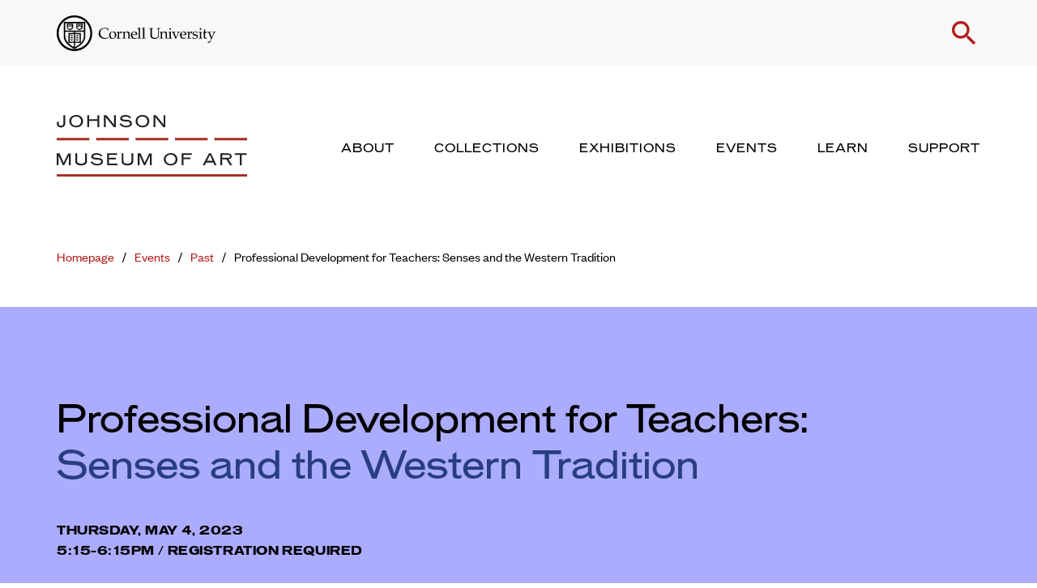

--- FILE ---
content_type: text/html; charset=UTF-8
request_url: https://museum.cornell.edu/event/professional-development-for-teachers-sensational-art-part-3/
body_size: 27124
content:
<!doctype html>
  <html class="no-js" lang="en-US">
	<head>
		<meta charset="utf-8">
<script type="text/javascript">
/* <![CDATA[ */
var gform;gform||(document.addEventListener("gform_main_scripts_loaded",function(){gform.scriptsLoaded=!0}),document.addEventListener("gform/theme/scripts_loaded",function(){gform.themeScriptsLoaded=!0}),window.addEventListener("DOMContentLoaded",function(){gform.domLoaded=!0}),gform={domLoaded:!1,scriptsLoaded:!1,themeScriptsLoaded:!1,isFormEditor:()=>"function"==typeof InitializeEditor,callIfLoaded:function(o){return!(!gform.domLoaded||!gform.scriptsLoaded||!gform.themeScriptsLoaded&&!gform.isFormEditor()||(gform.isFormEditor()&&console.warn("The use of gform.initializeOnLoaded() is deprecated in the form editor context and will be removed in Gravity Forms 3.1."),o(),0))},initializeOnLoaded:function(o){gform.callIfLoaded(o)||(document.addEventListener("gform_main_scripts_loaded",()=>{gform.scriptsLoaded=!0,gform.callIfLoaded(o)}),document.addEventListener("gform/theme/scripts_loaded",()=>{gform.themeScriptsLoaded=!0,gform.callIfLoaded(o)}),window.addEventListener("DOMContentLoaded",()=>{gform.domLoaded=!0,gform.callIfLoaded(o)}))},hooks:{action:{},filter:{}},addAction:function(o,r,e,t){gform.addHook("action",o,r,e,t)},addFilter:function(o,r,e,t){gform.addHook("filter",o,r,e,t)},doAction:function(o){gform.doHook("action",o,arguments)},applyFilters:function(o){return gform.doHook("filter",o,arguments)},removeAction:function(o,r){gform.removeHook("action",o,r)},removeFilter:function(o,r,e){gform.removeHook("filter",o,r,e)},addHook:function(o,r,e,t,n){null==gform.hooks[o][r]&&(gform.hooks[o][r]=[]);var d=gform.hooks[o][r];null==n&&(n=r+"_"+d.length),gform.hooks[o][r].push({tag:n,callable:e,priority:t=null==t?10:t})},doHook:function(r,o,e){var t;if(e=Array.prototype.slice.call(e,1),null!=gform.hooks[r][o]&&((o=gform.hooks[r][o]).sort(function(o,r){return o.priority-r.priority}),o.forEach(function(o){"function"!=typeof(t=o.callable)&&(t=window[t]),"action"==r?t.apply(null,e):e[0]=t.apply(null,e)})),"filter"==r)return e[0]},removeHook:function(o,r,t,n){var e;null!=gform.hooks[o][r]&&(e=(e=gform.hooks[o][r]).filter(function(o,r,e){return!!(null!=n&&n!=o.tag||null!=t&&t!=o.priority)}),gform.hooks[o][r]=e)}});
/* ]]> */
</script>

		<meta http-equiv="X-UA-Compatible" content="IE=edge">
		<meta name="viewport" content="width=device-width, initial-scale=1">
		<script src="https://kit.fontawesome.com/24d35216e4.js" crossorigin="anonymous"></script>
		<script>
			var colors = null;
			var cover = null 
			var selectedArtworks = null;
			var postTitle = null;
			var postDescription =  null;
			var currentComExID =  null;
		</script>
		<meta name='robots' content='index, follow, max-image-preview:large, max-snippet:-1, max-video-preview:-1' />
	<style>img:is([sizes="auto" i], [sizes^="auto," i]) { contain-intrinsic-size: 3000px 1500px }</style>
	
	<!-- This site is optimized with the Yoast SEO plugin v26.1.1 - https://yoast.com/wordpress/plugins/seo/ -->
	<title>Professional Development for Teachers: Senses and the Western Tradition - Herbert F. Johnson Museum of Art</title>
	<meta name="description" content="The last of a three-part series for teachers focused on the senses in art across time periods, culture, and geography." />
	<link rel="canonical" href="https://museum.cornell.edu/event/professional-development-for-teachers-sensational-art-part-3/" />
	<meta property="og:locale" content="en_US" />
	<meta property="og:type" content="article" />
	<meta property="og:title" content="Professional Development for Teachers: Senses and the Western Tradition - Herbert F. Johnson Museum of Art" />
	<meta property="og:description" content="The last of a three-part series for teachers focused on the senses in art across time periods, culture, and geography." />
	<meta property="og:url" content="https://museum.cornell.edu/event/professional-development-for-teachers-sensational-art-part-3/" />
	<meta property="og:site_name" content="Herbert F. Johnson Museum of Art" />
	<meta property="article:modified_time" content="2024-02-29T19:51:37+00:00" />
	<meta property="og:image" content="https://museum.cornell.edu/wp-content/uploads/2023/02/Vanitas-topcrop-2560x930px.jpg" />
	<meta property="og:image:width" content="2560" />
	<meta property="og:image:height" content="930" />
	<meta property="og:image:type" content="image/jpeg" />
	<meta name="twitter:card" content="summary_large_image" />
	<meta name="twitter:label1" content="Est. reading time" />
	<meta name="twitter:data1" content="1 minute" />
	<script type="application/ld+json" class="yoast-schema-graph">{"@context":"https://schema.org","@graph":[{"@type":"WebPage","@id":"https://museum.cornell.edu/event/professional-development-for-teachers-sensational-art-part-3/","url":"https://museum.cornell.edu/event/professional-development-for-teachers-sensational-art-part-3/","name":"Professional Development for Teachers: Senses and the Western Tradition - Herbert F. Johnson Museum of Art","isPartOf":{"@id":"https://museum.cornell.edu/#website"},"primaryImageOfPage":{"@id":"https://museum.cornell.edu/event/professional-development-for-teachers-sensational-art-part-3/#primaryimage"},"image":{"@id":"https://museum.cornell.edu/event/professional-development-for-teachers-sensational-art-part-3/#primaryimage"},"thumbnailUrl":"https://museum.cornell.edu/wp-content/uploads/2023/02/Vanitas-topcrop-2560x930px.jpg","datePublished":"2023-02-02T15:22:51+00:00","dateModified":"2024-02-29T19:51:37+00:00","description":"The last of a three-part series for teachers focused on the senses in art across time periods, culture, and geography.","breadcrumb":{"@id":"https://museum.cornell.edu/event/professional-development-for-teachers-sensational-art-part-3/#breadcrumb"},"inLanguage":"en-US","potentialAction":[{"@type":"ReadAction","target":["https://museum.cornell.edu/event/professional-development-for-teachers-sensational-art-part-3/"]}]},{"@type":"ImageObject","inLanguage":"en-US","@id":"https://museum.cornell.edu/event/professional-development-for-teachers-sensational-art-part-3/#primaryimage","url":"https://museum.cornell.edu/wp-content/uploads/2023/02/Vanitas-topcrop-2560x930px.jpg","contentUrl":"https://museum.cornell.edu/wp-content/uploads/2023/02/Vanitas-topcrop-2560x930px.jpg","width":2560,"height":930,"caption":"86.006 Herbert F. Johnson Museum of Art October 1,1998 Digital File Copyright Cornell University"},{"@type":"BreadcrumbList","@id":"https://museum.cornell.edu/event/professional-development-for-teachers-sensational-art-part-3/#breadcrumb","itemListElement":[{"@type":"ListItem","position":1,"name":"Home","item":"https://museum.cornell.edu/"},{"@type":"ListItem","position":2,"name":"Professional Development for Teachers: Senses and the Western Tradition"}]},{"@type":"WebSite","@id":"https://museum.cornell.edu/#website","url":"https://museum.cornell.edu/","name":"Herbert F. Johnson Museum of Art","description":"","potentialAction":[{"@type":"SearchAction","target":{"@type":"EntryPoint","urlTemplate":"https://museum.cornell.edu/?s={search_term_string}"},"query-input":{"@type":"PropertyValueSpecification","valueRequired":true,"valueName":"search_term_string"}}],"inLanguage":"en-US"}]}</script>
	<!-- / Yoast SEO plugin. -->


<link rel='dns-prefetch' href='//cdn.jsdelivr.net' />
<link rel='dns-prefetch' href='//cdnjs.cloudflare.com' />
<link rel='stylesheet' id='lrm-modal-css' href='https://museum.cornell.edu/wp-content/plugins/ajax-login-and-registration-modal-popup-pro/free/assets/lrm-core-compiled.css?ver=56' type='text/css' media='all' />
<link rel='stylesheet' id='lrm-modal-skin-css' href='https://museum.cornell.edu/wp-content/plugins/ajax-login-and-registration-modal-popup-pro/free/skins/default/skin.css?ver=56' type='text/css' media='all' />
<style id='lrm-modal-skin-inline-css' type='text/css'>
 .lrm-form a.button,.lrm-form button,.lrm-form button[type=submit],.lrm-form #buddypress input[type=submit],.lrm-form .gform_wrapper input.gform_button[type=submit],.lrm-form input[type=submit]{color: #ffffff;}  .lrm-form a.button,.lrm-form button,.lrm-form button[type=submit],.lrm-form #buddypress input[type=submit],.lrm-form .gform_wrapper input.gform_button[type=submit],.lrm-form input[type=submit]{background-color: #2f889a;}  .lrm-user-modal-container .lrm-switcher a{background-color: #d2d8d8;}  .lrm-user-modal-container .lrm-switcher a{color: #809191;}
</style>
<link rel='stylesheet' id='wp-block-library-css' href='https://museum.cornell.edu/wp-includes/css/dist/block-library/style.min.css?ver=6.8.3' type='text/css' media='all' />
<style id='classic-theme-styles-inline-css' type='text/css'>
/*! This file is auto-generated */
.wp-block-button__link{color:#fff;background-color:#32373c;border-radius:9999px;box-shadow:none;text-decoration:none;padding:calc(.667em + 2px) calc(1.333em + 2px);font-size:1.125em}.wp-block-file__button{background:#32373c;color:#fff;text-decoration:none}
</style>
<link rel='stylesheet' id='bb-tcs-editor-style-shared-css' href='https://museum.cornell.edu/wp-content/themes/cornell-museum/editor-style-shared.css' type='text/css' media='all' />
<style id='global-styles-inline-css' type='text/css'>
:root{--wp--preset--aspect-ratio--square: 1;--wp--preset--aspect-ratio--4-3: 4/3;--wp--preset--aspect-ratio--3-4: 3/4;--wp--preset--aspect-ratio--3-2: 3/2;--wp--preset--aspect-ratio--2-3: 2/3;--wp--preset--aspect-ratio--16-9: 16/9;--wp--preset--aspect-ratio--9-16: 9/16;--wp--preset--color--black: #000000;--wp--preset--color--cyan-bluish-gray: #abb8c3;--wp--preset--color--white: #ffffff;--wp--preset--color--pale-pink: #f78da7;--wp--preset--color--vivid-red: #cf2e2e;--wp--preset--color--luminous-vivid-orange: #ff6900;--wp--preset--color--luminous-vivid-amber: #fcb900;--wp--preset--color--light-green-cyan: #7bdcb5;--wp--preset--color--vivid-green-cyan: #00d084;--wp--preset--color--pale-cyan-blue: #8ed1fc;--wp--preset--color--vivid-cyan-blue: #0693e3;--wp--preset--color--vivid-purple: #9b51e0;--wp--preset--gradient--vivid-cyan-blue-to-vivid-purple: linear-gradient(135deg,rgba(6,147,227,1) 0%,rgb(155,81,224) 100%);--wp--preset--gradient--light-green-cyan-to-vivid-green-cyan: linear-gradient(135deg,rgb(122,220,180) 0%,rgb(0,208,130) 100%);--wp--preset--gradient--luminous-vivid-amber-to-luminous-vivid-orange: linear-gradient(135deg,rgba(252,185,0,1) 0%,rgba(255,105,0,1) 100%);--wp--preset--gradient--luminous-vivid-orange-to-vivid-red: linear-gradient(135deg,rgba(255,105,0,1) 0%,rgb(207,46,46) 100%);--wp--preset--gradient--very-light-gray-to-cyan-bluish-gray: linear-gradient(135deg,rgb(238,238,238) 0%,rgb(169,184,195) 100%);--wp--preset--gradient--cool-to-warm-spectrum: linear-gradient(135deg,rgb(74,234,220) 0%,rgb(151,120,209) 20%,rgb(207,42,186) 40%,rgb(238,44,130) 60%,rgb(251,105,98) 80%,rgb(254,248,76) 100%);--wp--preset--gradient--blush-light-purple: linear-gradient(135deg,rgb(255,206,236) 0%,rgb(152,150,240) 100%);--wp--preset--gradient--blush-bordeaux: linear-gradient(135deg,rgb(254,205,165) 0%,rgb(254,45,45) 50%,rgb(107,0,62) 100%);--wp--preset--gradient--luminous-dusk: linear-gradient(135deg,rgb(255,203,112) 0%,rgb(199,81,192) 50%,rgb(65,88,208) 100%);--wp--preset--gradient--pale-ocean: linear-gradient(135deg,rgb(255,245,203) 0%,rgb(182,227,212) 50%,rgb(51,167,181) 100%);--wp--preset--gradient--electric-grass: linear-gradient(135deg,rgb(202,248,128) 0%,rgb(113,206,126) 100%);--wp--preset--gradient--midnight: linear-gradient(135deg,rgb(2,3,129) 0%,rgb(40,116,252) 100%);--wp--preset--font-size--small: 13px;--wp--preset--font-size--medium: 20px;--wp--preset--font-size--large: 36px;--wp--preset--font-size--x-large: 42px;--wp--preset--spacing--20: 0.44rem;--wp--preset--spacing--30: 0.67rem;--wp--preset--spacing--40: 1rem;--wp--preset--spacing--50: 1.5rem;--wp--preset--spacing--60: 2.25rem;--wp--preset--spacing--70: 3.38rem;--wp--preset--spacing--80: 5.06rem;--wp--preset--shadow--natural: 6px 6px 9px rgba(0, 0, 0, 0.2);--wp--preset--shadow--deep: 12px 12px 50px rgba(0, 0, 0, 0.4);--wp--preset--shadow--sharp: 6px 6px 0px rgba(0, 0, 0, 0.2);--wp--preset--shadow--outlined: 6px 6px 0px -3px rgba(255, 255, 255, 1), 6px 6px rgba(0, 0, 0, 1);--wp--preset--shadow--crisp: 6px 6px 0px rgba(0, 0, 0, 1);}:where(.is-layout-flex){gap: 0.5em;}:where(.is-layout-grid){gap: 0.5em;}body .is-layout-flex{display: flex;}.is-layout-flex{flex-wrap: wrap;align-items: center;}.is-layout-flex > :is(*, div){margin: 0;}body .is-layout-grid{display: grid;}.is-layout-grid > :is(*, div){margin: 0;}:where(.wp-block-columns.is-layout-flex){gap: 2em;}:where(.wp-block-columns.is-layout-grid){gap: 2em;}:where(.wp-block-post-template.is-layout-flex){gap: 1.25em;}:where(.wp-block-post-template.is-layout-grid){gap: 1.25em;}.has-black-color{color: var(--wp--preset--color--black) !important;}.has-cyan-bluish-gray-color{color: var(--wp--preset--color--cyan-bluish-gray) !important;}.has-white-color{color: var(--wp--preset--color--white) !important;}.has-pale-pink-color{color: var(--wp--preset--color--pale-pink) !important;}.has-vivid-red-color{color: var(--wp--preset--color--vivid-red) !important;}.has-luminous-vivid-orange-color{color: var(--wp--preset--color--luminous-vivid-orange) !important;}.has-luminous-vivid-amber-color{color: var(--wp--preset--color--luminous-vivid-amber) !important;}.has-light-green-cyan-color{color: var(--wp--preset--color--light-green-cyan) !important;}.has-vivid-green-cyan-color{color: var(--wp--preset--color--vivid-green-cyan) !important;}.has-pale-cyan-blue-color{color: var(--wp--preset--color--pale-cyan-blue) !important;}.has-vivid-cyan-blue-color{color: var(--wp--preset--color--vivid-cyan-blue) !important;}.has-vivid-purple-color{color: var(--wp--preset--color--vivid-purple) !important;}.has-black-background-color{background-color: var(--wp--preset--color--black) !important;}.has-cyan-bluish-gray-background-color{background-color: var(--wp--preset--color--cyan-bluish-gray) !important;}.has-white-background-color{background-color: var(--wp--preset--color--white) !important;}.has-pale-pink-background-color{background-color: var(--wp--preset--color--pale-pink) !important;}.has-vivid-red-background-color{background-color: var(--wp--preset--color--vivid-red) !important;}.has-luminous-vivid-orange-background-color{background-color: var(--wp--preset--color--luminous-vivid-orange) !important;}.has-luminous-vivid-amber-background-color{background-color: var(--wp--preset--color--luminous-vivid-amber) !important;}.has-light-green-cyan-background-color{background-color: var(--wp--preset--color--light-green-cyan) !important;}.has-vivid-green-cyan-background-color{background-color: var(--wp--preset--color--vivid-green-cyan) !important;}.has-pale-cyan-blue-background-color{background-color: var(--wp--preset--color--pale-cyan-blue) !important;}.has-vivid-cyan-blue-background-color{background-color: var(--wp--preset--color--vivid-cyan-blue) !important;}.has-vivid-purple-background-color{background-color: var(--wp--preset--color--vivid-purple) !important;}.has-black-border-color{border-color: var(--wp--preset--color--black) !important;}.has-cyan-bluish-gray-border-color{border-color: var(--wp--preset--color--cyan-bluish-gray) !important;}.has-white-border-color{border-color: var(--wp--preset--color--white) !important;}.has-pale-pink-border-color{border-color: var(--wp--preset--color--pale-pink) !important;}.has-vivid-red-border-color{border-color: var(--wp--preset--color--vivid-red) !important;}.has-luminous-vivid-orange-border-color{border-color: var(--wp--preset--color--luminous-vivid-orange) !important;}.has-luminous-vivid-amber-border-color{border-color: var(--wp--preset--color--luminous-vivid-amber) !important;}.has-light-green-cyan-border-color{border-color: var(--wp--preset--color--light-green-cyan) !important;}.has-vivid-green-cyan-border-color{border-color: var(--wp--preset--color--vivid-green-cyan) !important;}.has-pale-cyan-blue-border-color{border-color: var(--wp--preset--color--pale-cyan-blue) !important;}.has-vivid-cyan-blue-border-color{border-color: var(--wp--preset--color--vivid-cyan-blue) !important;}.has-vivid-purple-border-color{border-color: var(--wp--preset--color--vivid-purple) !important;}.has-vivid-cyan-blue-to-vivid-purple-gradient-background{background: var(--wp--preset--gradient--vivid-cyan-blue-to-vivid-purple) !important;}.has-light-green-cyan-to-vivid-green-cyan-gradient-background{background: var(--wp--preset--gradient--light-green-cyan-to-vivid-green-cyan) !important;}.has-luminous-vivid-amber-to-luminous-vivid-orange-gradient-background{background: var(--wp--preset--gradient--luminous-vivid-amber-to-luminous-vivid-orange) !important;}.has-luminous-vivid-orange-to-vivid-red-gradient-background{background: var(--wp--preset--gradient--luminous-vivid-orange-to-vivid-red) !important;}.has-very-light-gray-to-cyan-bluish-gray-gradient-background{background: var(--wp--preset--gradient--very-light-gray-to-cyan-bluish-gray) !important;}.has-cool-to-warm-spectrum-gradient-background{background: var(--wp--preset--gradient--cool-to-warm-spectrum) !important;}.has-blush-light-purple-gradient-background{background: var(--wp--preset--gradient--blush-light-purple) !important;}.has-blush-bordeaux-gradient-background{background: var(--wp--preset--gradient--blush-bordeaux) !important;}.has-luminous-dusk-gradient-background{background: var(--wp--preset--gradient--luminous-dusk) !important;}.has-pale-ocean-gradient-background{background: var(--wp--preset--gradient--pale-ocean) !important;}.has-electric-grass-gradient-background{background: var(--wp--preset--gradient--electric-grass) !important;}.has-midnight-gradient-background{background: var(--wp--preset--gradient--midnight) !important;}.has-small-font-size{font-size: var(--wp--preset--font-size--small) !important;}.has-medium-font-size{font-size: var(--wp--preset--font-size--medium) !important;}.has-large-font-size{font-size: var(--wp--preset--font-size--large) !important;}.has-x-large-font-size{font-size: var(--wp--preset--font-size--x-large) !important;}
:where(.wp-block-post-template.is-layout-flex){gap: 1.25em;}:where(.wp-block-post-template.is-layout-grid){gap: 1.25em;}
:where(.wp-block-columns.is-layout-flex){gap: 2em;}:where(.wp-block-columns.is-layout-grid){gap: 2em;}
:root :where(.wp-block-pullquote){font-size: 1.5em;line-height: 1.6;}
</style>
<link rel='stylesheet' id='select2-css-css' href='https://cdn.jsdelivr.net/npm/select2@4.1.0-rc.0/dist/css/select2.min.css?ver=6.8.3' type='text/css' media='all' />
<link rel='stylesheet' id='flickity-css-css' href='https://cdn.jsdelivr.net/npm/flickity@2/dist/flickity.min.css?ver=6.8.3' type='text/css' media='all' />
<link rel='stylesheet' id='flickity-fade-css' href='https://cdn.jsdelivr.net/npm/flickity-fade@1/flickity-fade.css?ver=6.8.3' type='text/css' media='all' />
<link rel='stylesheet' id='zoomist-css' href='https://cdn.jsdelivr.net/gh/cotton123236/zoomist@1/dist/zoomist.min.css?ver=6.8.3' type='text/css' media='all' />
<link rel='stylesheet' id='nouislider-css' href='https://cdnjs.cloudflare.com/ajax/libs/noUiSlider/15.5.1/nouislider.min.css?ver=6.8.3' type='text/css' media='all' />
<link rel='stylesheet' id='fullpage-css' href='https://cdnjs.cloudflare.com/ajax/libs/fullPage.js/3.1.2/fullpage.min.css?ver=6.8.3' type='text/css' media='all' />
<link rel='stylesheet' id='app-css' href='https://museum.cornell.edu/wp-content/themes/cornell-museum/assets/css/app.css?ver=1.54' type='text/css' media='all' />
<link rel='stylesheet' id='croppr-css-css' href='https://museum.cornell.edu/wp-content/themes/cornell-museum/assets/css/croppr.css?ver=1.54' type='text/css' media='all' />
<link rel='stylesheet' id='focuspoint-css-css' href='https://museum.cornell.edu/wp-content/themes/cornell-museum/assets/css/focuspoint.css?ver=1.54' type='text/css' media='all' />
<style id='block-visibility-screen-size-styles-inline-css' type='text/css'>
/* Large screens (desktops, 992px and up) */
@media ( min-width: 992px ) {
	.block-visibility-hide-large-screen {
		display: none !important;
	}
}

/* Medium screens (tablets, between 768px and 992px) */
@media ( min-width: 768px ) and ( max-width: 991.98px ) {
	.block-visibility-hide-medium-screen {
		display: none !important;
	}
}

/* Small screens (mobile devices, less than 768px) */
@media ( max-width: 767.98px ) {
	.block-visibility-hide-small-screen {
		display: none !important;
	}
}
</style>
<script type="text/javascript" src="https://museum.cornell.edu/wp-content/plugins/jquery-manager/assets/js/jquery-3.5.1.min.js" id="jquery-core-js"></script>
<script type="text/javascript" src="https://museum.cornell.edu/wp-content/plugins/jquery-manager/assets/js/jquery-migrate-3.3.0.min.js" id="jquery-migrate-js"></script>
<script type="text/javascript" src="https://cdn.jsdelivr.net/npm/scrollreveal@4.0.9/dist/scrollreveal.min.js?ver=6.8.3" id="scrollreveal-js"></script>
<link rel="https://api.w.org/" href="https://museum.cornell.edu/wp-json/" /><link rel="alternate" title="JSON" type="application/json" href="https://museum.cornell.edu/wp-json/wp/v2/event/3019" /><link rel="EditURI" type="application/rsd+xml" title="RSD" href="https://museum.cornell.edu/xmlrpc.php?rsd" />
<meta name="generator" content="WordPress 6.8.3" />
<link rel='shortlink' href='https://museum.cornell.edu/?p=3019' />
<link rel="alternate" title="oEmbed (JSON)" type="application/json+oembed" href="https://museum.cornell.edu/wp-json/oembed/1.0/embed?url=https%3A%2F%2Fmuseum.cornell.edu%2Fevent%2Fprofessional-development-for-teachers-sensational-art-part-3%2F" />
<link rel="alternate" title="oEmbed (XML)" type="text/xml+oembed" href="https://museum.cornell.edu/wp-json/oembed/1.0/embed?url=https%3A%2F%2Fmuseum.cornell.edu%2Fevent%2Fprofessional-development-for-teachers-sensational-art-part-3%2F&#038;format=xml" />

		<!-- GA Google Analytics @ https://m0n.co/ga -->
		<script async src="https://www.googletagmanager.com/gtag/js?id=G-23ME1D2E0C"></script>
		<script>
			window.dataLayer = window.dataLayer || [];
			function gtag(){dataLayer.push(arguments);}
			gtag('js', new Date());
			gtag('config', 'G-23ME1D2E0C');
		</script>

	<link rel="icon" href="https://museum.cornell.edu/wp-content/uploads/2023/02/cjm-favicon-150x150.png" sizes="32x32" />
<link rel="icon" href="https://museum.cornell.edu/wp-content/uploads/2023/02/cjm-favicon-300x300.png" sizes="192x192" />
<link rel="apple-touch-icon" href="https://museum.cornell.edu/wp-content/uploads/2023/02/cjm-favicon-300x300.png" />
<meta name="msapplication-TileImage" content="https://museum.cornell.edu/wp-content/uploads/2023/02/cjm-favicon-300x300.png" />
		<style type="text/css" id="wp-custom-css">
			@media (min-width: 768px) {
.block-collection-object .object-image .object-placeholder-image {
    width: auto;
}
}

.gfield--type-honeypot {
	z-index:-1;
  opacity: 0;
  position: absolute;
  top: 0;
  left: 0;
  height: 0;
}		</style>
				<link href="https://fonts.googleapis.com/css?family=Material+Icons|Material+Icons+Outlined|Material+Icons+Two+Tone|Material+Icons+Round|Material+Icons+Sharp" rel="stylesheet">
	</head>
	<body class="wp-singular event-template-default single single-event postid-3019 wp-theme-cornell-museum not-home post-type-event page-professional-development-for-teachers-sensational-art-part-3 page-event">
    
    <nav aria-label="Navigation for skip to content"><a href="#main-content" class="skip">Skip to main content</a></nav>

			<header>
  <div class="panel-transparent"></div>
  <div class="logo-search">
    <div class="grid-container">
      <div class="grid-x grid-margin-x align-middle align-justify">
        <div class="cell shrink">
          <a href="https://cornell.edu">
            <img src="https://museum.cornell.edu/wp-content/themes/cornell-museum/assets/img/logo-cornell-seal.svg" class="cornell-logo" alt="Cornell University">
          </a>
        </div>
        <div class="cell shrink">
          <p class="top-links">
                          <span class="hide-for-small-only show-for-large signup-login hide"><a href="#" class="open-register">Signup</a> or <a href="#" class="open-login">Login</a></span>
            
            <a href="#" class="toggle-search" role="button">
              <span class="material-icons icon-search">search</span>
              <span class="material-icons icon-close">close</span>
            </a>
          </p>
        </div>
      </div>
    </div>
  </div>
  <div class="forms" tabindex="-1">
    <form action="/search" action="get" class="search-form">
      <div class="grid-container">
        <div class="grid-x grid-margin-x align-center">
          <div class="cell medium-10">
            <h3 class="show-for-small-only">Search</h3>
            <div class="fields">
              <label for="keyword-s" class="screenreader-only">Enter Keyword</label>
              <input type="text" name="keyword" placeholder="Search the website" class="keyword" id="keyword-s" tabindex="-1">
              <input type="submit" value="Submit" tabindex="-1">
            </div>
          </div>
        </div>
      </div>
    </form>
  </div>
  <div class="logo-menu">
    <div class="grid-container">
      <div class="grid-x grid-margin-x align-middle align-justify">
        <div class="cell auto">
          <a href="/" class="logo-link">
            <img src="https://museum.cornell.edu/wp-content/themes/cornell-museum/assets/img/logo-johnson-museum.svg" alt="Johnson Museum of Art" class="logo-stacked">
            <img src="https://museum.cornell.edu/wp-content/themes/cornell-museum/assets/img/logo-johnson-museum-single-line.svg" alt="Johnson Museum of Art" class="logo-single">
          </a>
        </div>
        
        <div class="cell shrink hide-for-small-only show-for-large main-nav-wrapper">
          <ul>
                                                                              <!-- @TODO add default active class -->
                <li>
                  <a href="https://museum.cornell.edu/about/" aria-label="About" aria-expanded="false" role="button" tabindex="0">
                    About                  </a>
                </li>
                                                                                                        <!-- @TODO add default active class -->
                <li>
                  <a href="https://museum.cornell.edu/collections/" aria-label="Collections" aria-expanded="false" role="button" tabindex="0">
                    Collections                  </a>
                </li>
                                                                                                        <!-- @TODO add default active class -->
                <li>
                  <a href="https://museum.cornell.edu/exhibitions/" aria-label="Exhibitions" aria-expanded="false" role="button" tabindex="0">
                    Exhibitions                  </a>
                </li>
                                                                                                        <!-- @TODO add default active class -->
                <li>
                  <a href="https://museum.cornell.edu/events/" aria-label="Events" aria-expanded="false" role="button" tabindex="0">
                    Events                  </a>
                </li>
                                                                                                        <!-- @TODO add default active class -->
                <li>
                  <a href="https://museum.cornell.edu/learn/" aria-label="Learn" aria-expanded="false" role="button" tabindex="0">
                    Learn                  </a>
                </li>
                                                                                                        <!-- @TODO add default active class -->
                <li>
                  <a href="https://museum.cornell.edu/support/" aria-label="Support" aria-expanded="false" role="button" tabindex="0">
                    Support                  </a>
                </li>
                                              </ul>
        </div>

        <div class="cell shrink hide-for-large mobile-nav-button-wrapper">
          <a href="#" class="toggle-mobile-menu" aria-label="Toggle Mobile Menu">
            <span class="material-icons icon-bars">drag_handle</span>
            <span class="material-icons icon-close">close</span>
          </a>
        </div>
      </div>
    </div>
  </div>
  <div class="mega-menus">
                          <div class="mega-menu" tabindex="-1">
      <div class="grid-container">
        <div class="grid-x grid-margin-x">
          <div class="cell medium-8">
            <div class="grid-x grid-margin-x">
              <div class="cell medium-5">
                <div class="menu-blurb">
                                                      <h3><a href="https://museum.cornell.edu/about/">About</a></h3>
                                    <div class="serif">
                    <p>Admission for everyone is always free! Check here for current hours and more.</p>
                  </div>
                </div>
              </div>
              <div class="cell medium-3">
                <p class="links">
                                                                          <a href="https://museum.cornell.edu/about/visit/">Visit</a>
                                                          <a href="https://museum.cornell.edu/about/the-museum/">The Museum</a>
                                                          <a href="https://museum.cornell.edu/about/staff/">Staff</a>
                                                                                    </p>
              </div>
              <div class="cell medium-4">
                <p class="links">
                                                                          <a href="https://museum.cornell.edu/about/publications/">Publications</a>
                                                          <a href="https://museum.cornell.edu/about/special-event-rental/">Special Event Rental</a>
                                                                                    </p>
              </div>
            </div>
          </div>
          <div class="cell medium-4">
            <p>
                                            <img src="https://museum.cornell.edu/wp-content/uploads/2023/02/HFJ-west-940x590px.jpg" alt="A concrete cantilevered building against blue sky and green landscaping" />
                          </p>
          </div>
        </div>
      </div>
      <div class="dashed-line-divider dashed-line-divider-right">
  <div class="line">
    <span class="thin" ></span>
    <span class="thin" ></span>
    <span class="thin" ></span>
    <span class="thin" ></span>
    <span class="thin" ></span>
    <span class="wide" ></span>
  </div>
</div>
    </div>
                          <div class="mega-menu" tabindex="-1">
      <div class="grid-container">
        <div class="grid-x grid-margin-x">
          <div class="cell medium-8">
            <div class="grid-x grid-margin-x">
              <div class="cell medium-5">
                <div class="menu-blurb">
                                                      <h3><a href="https://museum.cornell.edu/collections/">Collections</a></h3>
                                    <div class="serif">
                    <p>The Johnson Museum holds more than 40,000 works in its collection from around the world.</p>
                  </div>
                </div>
              </div>
              <div class="cell medium-3">
                <p class="links">
                                                                                                                <a href="/collections/" target="">Search All</a>
                                                                                                    <a href="/collections/search-result/?collection%5B%5D=Africa" target="">Africa</a>
                                                                                                    <a href="/collections/search-result/?collection%5B%5D=Asia%20and%20Pacific" target="">Asia and Pacific</a>
                                                                                                    <a href="/collections/search-result/?collection%5B%5D=Australia,%20New%20Guinea,%20and%20New%20Zealand" target="">Australia, New Guinea, and New Zealand</a>
                                                                      </p>
              </div>
              <div class="cell medium-4">
                <p class="links">
                                                                                                                <a href="/collections/search-result/?collection%5B%5D=Europe" target="">Europe</a>
                                                                                                    <a href="/collections/search-result/?collection%5B%5D=North%20America" target="">North America</a>
                                                                                                    <a href="/collections/search-result/?collection%5B%5D=South%20America" target="">South America</a>
                                                                                                    <a href="/collections/search-result/?collection%5B%5D=New%20to%20the%20Collection" target="">New to the Collection</a>
                                                                      </p>
              </div>
            </div>
          </div>
          <div class="cell medium-4">
            <p>
                                            <img src="https://museum.cornell.edu/wp-content/uploads/2025/12/China-940x590px.jpg" alt="Museum gallery with art from China" />
                          </p>
          </div>
        </div>
      </div>
      <div class="dashed-line-divider dashed-line-divider-right">
  <div class="line">
    <span class="thin" ></span>
    <span class="thin" ></span>
    <span class="thin" ></span>
    <span class="thin" ></span>
    <span class="thin" ></span>
    <span class="wide" ></span>
  </div>
</div>
    </div>
                          <div class="mega-menu" tabindex="-1">
      <div class="grid-container">
        <div class="grid-x grid-margin-x">
          <div class="cell medium-8">
            <div class="grid-x grid-margin-x">
              <div class="cell medium-5">
                <div class="menu-blurb">
                                                      <h3><a href="https://museum.cornell.edu/exhibitions/">Exhibitions</a></h3>
                                    <div class="serif">
                    <p>Check out what’s on view this season at the Museum and look back through our history.</p>
                  </div>
                </div>
              </div>
              <div class="cell medium-3">
                <p class="links">
                                                                          <a href="https://museum.cornell.edu/exhibitions/on-view/">On View</a>
                                                          <a href="https://museum.cornell.edu/exhibitions/upcoming/">Upcoming</a>
                                                          <a href="https://museum.cornell.edu/exhibitions/past/">Past</a>
                                                                                    </p>
              </div>
              <div class="cell medium-4">
                <p class="links">
                                                </p>
              </div>
            </div>
          </div>
          <div class="cell medium-4">
            <p>
                                            <img src="https://museum.cornell.edu/wp-content/uploads/2023/02/First-balcony-940x590px.jpg" alt="A museum interior space with paintings and concrete walls and stairs" />
                          </p>
          </div>
        </div>
      </div>
      <div class="dashed-line-divider dashed-line-divider-right">
  <div class="line">
    <span class="thin" ></span>
    <span class="thin" ></span>
    <span class="thin" ></span>
    <span class="thin" ></span>
    <span class="thin" ></span>
    <span class="wide" ></span>
  </div>
</div>
    </div>
                          <div class="mega-menu" tabindex="-1">
      <div class="grid-container">
        <div class="grid-x grid-margin-x">
          <div class="cell medium-8">
            <div class="grid-x grid-margin-x">
              <div class="cell medium-5">
                <div class="menu-blurb">
                                                      <h3><a href="https://museum.cornell.edu/events/">Events</a></h3>
                                    <div class="serif">
                    <p>Free events for everyone, plus special programs for students, families, and more!</p>
                  </div>
                </div>
              </div>
              <div class="cell medium-3">
                <p class="links">
                                                                          <a href="https://museum.cornell.edu/events/upcoming/">Upcoming</a>
                                                          <a href="https://museum.cornell.edu/events/past-events/">Past</a>
                                                                                    </p>
              </div>
              <div class="cell medium-4">
                <p class="links">
                                                </p>
              </div>
            </div>
          </div>
          <div class="cell medium-4">
            <p>
                                            <img src="https://museum.cornell.edu/wp-content/uploads/2023/02/Appel-940x590px.jpg" alt="A concrete-walled lobby with windows, a tiled floor, and a circular desk" />
                          </p>
          </div>
        </div>
      </div>
      <div class="dashed-line-divider dashed-line-divider-right">
  <div class="line">
    <span class="thin" ></span>
    <span class="thin" ></span>
    <span class="thin" ></span>
    <span class="thin" ></span>
    <span class="thin" ></span>
    <span class="wide" ></span>
  </div>
</div>
    </div>
                          <div class="mega-menu" tabindex="-1">
      <div class="grid-container">
        <div class="grid-x grid-margin-x">
          <div class="cell medium-8">
            <div class="grid-x grid-margin-x">
              <div class="cell medium-5">
                <div class="menu-blurb">
                                                      <h3><a href="https://museum.cornell.edu/learn/">Learn</a></h3>
                                    <div class="serif">
                    <p>The Johnson Museum actively contributes to the intellectual life of our campus and community.</p>
                  </div>
                </div>
              </div>
              <div class="cell medium-3">
                <p class="links">
                                                                                                                <a href="/learn/students/" target="">Students</a>
                                                                                                    <a href="/learn/faculty-and-instructors/" target="">Faculty and Instructors</a>
                                                                                                    <a href="/learn/kids/" target="">Kids</a>
                                                                      </p>
              </div>
              <div class="cell medium-4">
                <p class="links">
                                                                          <a href="https://museum.cornell.edu/learn/teachers/">Teachers</a>
                                                          <a href="https://museum.cornell.edu/learn/initiatives/">Initiatives</a>
                                                                                    </p>
              </div>
            </div>
          </div>
          <div class="cell medium-4">
            <p>
                                            <img src="https://museum.cornell.edu/wp-content/uploads/2023/02/Stairs-940x590px.jpg" alt="The top of a concrete spiral staircase with a wooden railing" />
                          </p>
          </div>
        </div>
      </div>
      <div class="dashed-line-divider dashed-line-divider-right">
  <div class="line">
    <span class="thin" ></span>
    <span class="thin" ></span>
    <span class="thin" ></span>
    <span class="thin" ></span>
    <span class="thin" ></span>
    <span class="wide" ></span>
  </div>
</div>
    </div>
                          <div class="mega-menu" tabindex="-1">
      <div class="grid-container">
        <div class="grid-x grid-margin-x">
          <div class="cell medium-8">
            <div class="grid-x grid-margin-x">
              <div class="cell medium-5">
                <div class="menu-blurb">
                                                      <h3><a href="https://museum.cornell.edu/support/">Support</a></h3>
                                    <div class="serif">
                    <p>Help the Johnson Museum continue its legacy by making a gift today.</p>
                  </div>
                </div>
              </div>
              <div class="cell medium-3">
                <p class="links">
                                                                          <a href="https://museum.cornell.edu/support/membership/">Membership</a>
                                                          <a href="https://museum.cornell.edu/support/annual-fund/">Annual Fund</a>
                                                          <a href="https://museum.cornell.edu/support/support-our-campaign/">Support Our Campaign</a>
                                                                                    </p>
              </div>
              <div class="cell medium-4">
                <p class="links">
                                                                          <a href="https://museum.cornell.edu/support/donating-artwork/">Donating Artwork</a>
                                                          <a href="https://museum.cornell.edu/support/planned-giving/">Planned Giving</a>
                                                          <a href="https://museum.cornell.edu/support/museum-advisory-council/">Museum Advisory Council</a>
                                                                                    </p>
              </div>
            </div>
          </div>
          <div class="cell medium-4">
            <p>
                                            <img src="https://museum.cornell.edu/wp-content/uploads/2023/02/Garden-940x590px.jpg" alt="A tall tree is the focal point of a garden in between two concrete buildings" />
                          </p>
          </div>
        </div>
      </div>
      <div class="dashed-line-divider dashed-line-divider-right">
  <div class="line">
    <span class="thin" ></span>
    <span class="thin" ></span>
    <span class="thin" ></span>
    <span class="thin" ></span>
    <span class="thin" ></span>
    <span class="wide" ></span>
  </div>
</div>
    </div>
      </div>

  <div class="mobile-menu">
    <div class="mobile-menu-flex">
      <div class="mobile-menu-items">
                                                <div class="mobile-menu-item grid-container">
            <div class="grid-x grid-margin-x">
              <div class="cell mobile-menu-item-payload-wrapper">
                <h3>
                                                      <a href="https://museum.cornell.edu/about/">About</a>
                                    <span class="material-icons">arrow_back</span>
                </h3>
                <div class="mobile-menu-item-payload">
                                      <div class="serif">
                      <p>Admission for everyone is always free! Check here for current hours and more.</p>
                    </div>
                                    <p class="links">
                                                                                  <a href="https://museum.cornell.edu/about/visit/">Visit</a>
                                                                <a href="https://museum.cornell.edu/about/the-museum/">The Museum</a>
                                                                <a href="https://museum.cornell.edu/about/staff/">Staff</a>
                                                                                                                                                              <a href="https://museum.cornell.edu/about/publications/">Publications</a>
                                                                <a href="https://museum.cornell.edu/about/special-event-rental/">Special Event Rental</a>
                                                                                              </p>
                  <p>
                                                              <img src="https://museum.cornell.edu/wp-content/uploads/2023/02/HFJ-west-940x590px.jpg" alt="A concrete cantilevered building against blue sky and green landscaping" />
                                      </p>
                </div>
              </div>
            </div>
          </div>
                                                <div class="mobile-menu-item grid-container">
            <div class="grid-x grid-margin-x">
              <div class="cell mobile-menu-item-payload-wrapper">
                <h3>
                                                      <a href="https://museum.cornell.edu/collections/">Collections</a>
                                    <span class="material-icons">arrow_back</span>
                </h3>
                <div class="mobile-menu-item-payload">
                                      <div class="serif">
                      <p>The Johnson Museum holds more than 40,000 works in its collection from around the world.</p>
                    </div>
                                    <p class="links">
                                                                                                                            <a href="/collections/" target="">Search All</a>
                                                                                                              <a href="/collections/search-result/?collection%5B%5D=Africa" target="">Africa</a>
                                                                                                              <a href="/collections/search-result/?collection%5B%5D=Asia%20and%20Pacific" target="">Asia and Pacific</a>
                                                                                                              <a href="/collections/search-result/?collection%5B%5D=Australia,%20New%20Guinea,%20and%20New%20Zealand" target="">Australia, New Guinea, and New Zealand</a>
                                                                                                                                                                                        <a href="/collections/search-result/?collection%5B%5D=Europe" target="">Europe</a>
                                                                                                              <a href="/collections/search-result/?collection%5B%5D=North%20America" target="">North America</a>
                                                                                                              <a href="/collections/search-result/?collection%5B%5D=South%20America" target="">South America</a>
                                                                                                              <a href="/collections/search-result/?collection%5B%5D=New%20to%20the%20Collection" target="">New to the Collection</a>
                                                                              </p>
                  <p>
                                                              <img src="https://museum.cornell.edu/wp-content/uploads/2025/12/China-940x590px.jpg" alt="Museum gallery with art from China" />
                                      </p>
                </div>
              </div>
            </div>
          </div>
                                                <div class="mobile-menu-item grid-container">
            <div class="grid-x grid-margin-x">
              <div class="cell mobile-menu-item-payload-wrapper">
                <h3>
                                                      <a href="https://museum.cornell.edu/exhibitions/">Exhibitions</a>
                                    <span class="material-icons">arrow_back</span>
                </h3>
                <div class="mobile-menu-item-payload">
                                      <div class="serif">
                      <p>Check out what’s on view this season at the Museum and look back through our history.</p>
                    </div>
                                    <p class="links">
                                                                                  <a href="https://museum.cornell.edu/exhibitions/on-view/">On View</a>
                                                                <a href="https://museum.cornell.edu/exhibitions/upcoming/">Upcoming</a>
                                                                <a href="https://museum.cornell.edu/exhibitions/past/">Past</a>
                                                                                                                                  </p>
                  <p>
                                                              <img src="https://museum.cornell.edu/wp-content/uploads/2023/02/First-balcony-940x590px.jpg" alt="A museum interior space with paintings and concrete walls and stairs" />
                                      </p>
                </div>
              </div>
            </div>
          </div>
                                                <div class="mobile-menu-item grid-container">
            <div class="grid-x grid-margin-x">
              <div class="cell mobile-menu-item-payload-wrapper">
                <h3>
                                                      <a href="https://museum.cornell.edu/events/">Events</a>
                                    <span class="material-icons">arrow_back</span>
                </h3>
                <div class="mobile-menu-item-payload">
                                      <div class="serif">
                      <p>Free events for everyone, plus special programs for students, families, and more!</p>
                    </div>
                                    <p class="links">
                                                                                  <a href="https://museum.cornell.edu/events/upcoming/">Upcoming</a>
                                                                <a href="https://museum.cornell.edu/events/past-events/">Past</a>
                                                                                                                                  </p>
                  <p>
                                                              <img src="https://museum.cornell.edu/wp-content/uploads/2023/02/Appel-940x590px.jpg" alt="A concrete-walled lobby with windows, a tiled floor, and a circular desk" />
                                      </p>
                </div>
              </div>
            </div>
          </div>
                                                <div class="mobile-menu-item grid-container">
            <div class="grid-x grid-margin-x">
              <div class="cell mobile-menu-item-payload-wrapper">
                <h3>
                                                      <a href="https://museum.cornell.edu/learn/">Learn</a>
                                    <span class="material-icons">arrow_back</span>
                </h3>
                <div class="mobile-menu-item-payload">
                                      <div class="serif">
                      <p>The Johnson Museum actively contributes to the intellectual life of our campus and community.</p>
                    </div>
                                    <p class="links">
                                                                                                                            <a href="/learn/students/" target="">Students</a>
                                                                                                              <a href="/learn/faculty-and-instructors/" target="">Faculty and Instructors</a>
                                                                                                              <a href="/learn/kids/" target="">Kids</a>
                                                                                                                                              <a href="https://museum.cornell.edu/learn/teachers/">Teachers</a>
                                                                <a href="https://museum.cornell.edu/learn/initiatives/">Initiatives</a>
                                                                                              </p>
                  <p>
                                                              <img src="https://museum.cornell.edu/wp-content/uploads/2023/02/Stairs-940x590px.jpg" alt="The top of a concrete spiral staircase with a wooden railing" />
                                      </p>
                </div>
              </div>
            </div>
          </div>
                                                <div class="mobile-menu-item grid-container">
            <div class="grid-x grid-margin-x">
              <div class="cell mobile-menu-item-payload-wrapper">
                <h3>
                                                      <a href="https://museum.cornell.edu/support/">Support</a>
                                    <span class="material-icons">arrow_back</span>
                </h3>
                <div class="mobile-menu-item-payload">
                                      <div class="serif">
                      <p>Help the Johnson Museum continue its legacy by making a gift today.</p>
                    </div>
                                    <p class="links">
                                                                                  <a href="https://museum.cornell.edu/support/membership/">Membership</a>
                                                                <a href="https://museum.cornell.edu/support/annual-fund/">Annual Fund</a>
                                                                <a href="https://museum.cornell.edu/support/support-our-campaign/">Support Our Campaign</a>
                                                                                                                                                              <a href="https://museum.cornell.edu/support/donating-artwork/">Donating Artwork</a>
                                                                <a href="https://museum.cornell.edu/support/planned-giving/">Planned Giving</a>
                                                                <a href="https://museum.cornell.edu/support/museum-advisory-council/">Museum Advisory Council</a>
                                                                                              </p>
                  <p>
                                                              <img src="https://museum.cornell.edu/wp-content/uploads/2023/02/Garden-940x590px.jpg" alt="A tall tree is the focal point of a garden in between two concrete buildings" />
                                      </p>
                </div>
              </div>
            </div>
          </div>
              </div>
  
      <div class="mobile-menu-footer">
        <div class="grid-container">
          <div class="grid-x grid-margin-x">
            <div class="cell">
                            <p class="hide">
                <a href="https://museum.cornell.edu/?page_id=1431">Community Exhibition Creator</a>
              </p>
              <p class="hide">
                <a href="#" class="open-register">Signup</a> or <a href="#" class="open-login">Login</a>
              </p>
                          </div>
          </div>
        </div>
      </div>
    </div>
  </div>

</header>
		<div class="loading-image-content"></div>
	
    <div class="page" data-page-title="Professional Development for Teachers: Senses and the Western Tradition - Herbert F. Johnson Museum of Art" data-body-class="wp-singular event-template-default single single-event postid-3019 wp-theme-cornell-museum not-home post-type-event page-professional-development-for-teachers-sensational-art-part-3 page-event">

<main>

  <div class="breadcrumbs show-for-large">
  <div class="grid-container">
    <div class="grid-x grid-margin-x">
      <div class="cell">
        <ul><li><a href="https://museum.cornell.edu">Homepage</a></li><li><a href="https://museum.cornell.edu/events/">Events</a></li><li><a href="https://museum.cornell.edu/events/past-events/">Past</a></li><li><a href="https://museum.cornell.edu/event/professional-development-for-teachers-sensational-art-part-3/">Professional Development for Teachers: Senses and the Western Tradition</a></li></ul>      </div>
    </div>
  </div>
</div>

      <div class="block-acf block-hero-banner-color-title melrose block-bottom-margin-none">
    <div class="grid-container">
      <div class="grid-x grid-margin-x">
        <div class="cell">
          <h2>
            Professional Development for Teachers:                        <br>
            <em>Senses and the Western Tradition</em>
                      </h2>
          <div class="block-hero-banner-color-title__date h6">
            Thursday, May 4, 2023            <br>
            5:15-6:15PM / Registration Required          </div>
        </div>
      </div>
    </div>
  </div>
      
  <div id="main-content" tabindex="-1">
    
<div id="full-width-image-block_f256a256747933c93823d7b1a33ffd10" class="block-acf block-full-width-image block-bottom-margin-medium" data-aos="fade">
        <img decoding="async" src="https://museum.cornell.edu/wp-content/uploads/2023/02/Vanitas-topcrop-2560x930px.jpg" alt="Detail of an oil painting with a young Black man holding a small portrait painting in a room where other objects including flowers and soap bubbles" style="width: 100%"/>
  </div>




<div id="left-text-right-link-block_26ad5b690249a43140dcf65dab76844b" class="block-acf block-left-text-right-link block-bottom-margin-medium" data-aos="fade">
  <div class="grid-container">
    <div class="grid-x grid-margin-x align-justify">
      <div class="cell large-10 xlarge-8">
        <div class="field field-name-body field-type-text-with-summary field-label-hidden">
<div class="field-items">
<div class="field-item even">
<div class="field field-name-body field-type-text-with-summary field-label-hidden">
<div class="field-items">
<div class="field-item even">
<p>How can we use students’ senses to enrich our exploration of objects and make our museum-based experiences more multisensory? Share touch-carts that introduce scent, sound, and tactile learning elements into in-gallery classes, from the rich floral scents used by Egyptian embalmers to the fibers, carding combs, and spindles of master weavers.</p>
<p>Our three-part series will tour Ancient Rome, Asia, and Europe. Readings will include ancient and contemporary sources, from the writings of Pliny the Elder to the latest research in neuroscience.</p>
<p>The third and final session, “Senses and the Western Tradition,” will include works from the Museum’s permanent collection.</p>
<p>Registration with credit is through TST BOCES Frontline. For more information or to sign up, email Carol Hockett at <a href="mailto:cih2@cornell.edu">cih2@cornell.edu</a>.</p>
<p>A Zoom version of each workshop will be offered from 4–5PM. Teachers and other professionals can choose to attend the same workshop in person at the Museum from 5:15–6:15PM, with the opportunity to see the art in an intimate setting. Free parking at the Museum is available at that time.</p>
<p><em>This workshop was made possible in part by the New York State Council on the Arts with the support of the Office of the Governor and the New York State Legislature.</em></p>
<p>&nbsp;</p>
</div>
</div>
</div>
</div>
</div>
</div>
      </div>
      <div class="cell shrink">
              </div>
    </div>
  </div>
</div>
  </div>

  <div class="details">
    <div class="dashed-line-divider dashed-line-divider-right">
  <div class="line">
    <span class="thin" ></span>
    <span class="thin" ></span>
    <span class="thin" ></span>
    <span class="thin" ></span>
    <span class="thin" ></span>
    <span class="wide" ></span>
  </div>
</div>
    <div class="grid-container">
      <div class="grid-x grid-margin-x">
        <div class="cell">
          <h2>Event Details</h2>
        </div>
      </div>
      <div class="grid-x grid-margin-x medium-up-2 large-up-4 grid-details">
        <div class="cell">
          <h4>Date</h4>
          <p>
            Thursday, May 4, 2023          </p>
        </div>
        <div class="cell">
          <h4>Time</h4>
          <p>
            5:15-6:15PM          </p>
        </div>
        <div class="cell">
          <h4>Place</h4>
          <p>
            Registration Required          </p>
        </div>
        <div class="cell">
          <h4>Type</h4>
          <p>
                                                      <a href="https://museum.cornell.edu/events/past-events/?selected-year=2023&event-type=for-teachers">For Teachers</a>
                <br>
                                    </p>
        </div>
      </div>
    </div>
    <div class="dashed-line-divider dashed-line-divider-right solid-line-divider">
  <div class="line">
    <span class="wide"></span>
  </div>
</div>
  </div>

</main><!-- #tribe-events-content -->


    </div>

                <footer>  
  <div class="grid-container">
    <div class="grid-x grid-margin-x">
      <div class="cell medium-6 large-6">
        <h3>Join our newsletter</h3>
        <p class="serif">Receive the Museum’s latest news and information.</p>
        <p>
          <a class="button button-white-hollow" data-open="newsletter-signup-modal" href="#newsletter-signup-modal">Subscribe</a>
        </p>
      </div>
      <div class="cell medium-offset-1 medium-5 large-offset-0 large-6">
        <div class="text">
          <div class="grid-x grid-margin-x">
            <div class="cell large-6">
              <p><strong>Herbert F. Johnson Museum of Art</strong><br />
Cornell University<br />
114 Central Avenue<br />
Ithaca, NY 14853</p>
            </div>
            <div class="cell large-6">
              <p><strong>Admission is free.</strong><br />
For more information, call (607) 255–6464 or send an e-mail to <a href="mailto:museum@cornell.edu">museum@cornell.edu</a></p>
            </div>
          </div>
          <div class="grid-x grid-margin-x align-bottom">
            <div class="cell large-6 small-order-2 large-order-1">
              <p class="social">
                                <a href="https://www.facebook.com/thejohnsonmuseum" target="_blank">
                  <span class="screenreader-only">Visit our Facebook page</span>
                  <img src="https://museum.cornell.edu/wp-content/themes/cornell-museum/assets/img/icon-facebook.svg?v=1" alt="Herbert F. Johnson Facebook page">
                </a>
                <a href="https://www.youtube.com/channel/UCa0WT3hne8qNrWlmiecDMkg" target="_blank">
                  <span class="screenreader-only">Visit our YouTube page</span>
                  <img src="https://museum.cornell.edu/wp-content/themes/cornell-museum/assets/img/icon-youtube.svg?v=1" alt="Herbert F. Johnson YouTube page">
                </a>
                <a href="https://twitter.com/johnsonmuseum" target="_blank">
                <span class="screenreader-only">Visit  Twitter page</span>
                  <img src="https://museum.cornell.edu/wp-content/themes/cornell-museum/assets/img/icon-twitter.svg?v=1" alt="Herbert F. Johnson Twitter page">
                </a>
                <a href="https://www.instagram.com/thejohnsonmuseum/" target="_blank">
                <span class="screenreader-only">Visit our Instagram page</span>
                  <img src="https://museum.cornell.edu/wp-content/themes/cornell-museum/assets/img/icon-instagram.svg?v=1" alt="Herbert F. Johnson Instagram page">
                </a>
              </p>
            </div>
            <div class="cell large-6 small-order-1 large-order-2">
              <div class="grid-x grid-margin-x">
                <div class="cell small-6 medium-12">
                  <p><a href="/terms-conditions">Terms &amp; Conditions</a><br />
<a href="/credits">Credits</a></p>
                </div>
                <div class="cell small-6 medium-12">
                  <p><a href="https://privacy.cornell.edu/" target="_blank" rel="noopener">University Privacy</a><br />
<a href="https://hr.cornell.edu/about/workplace-rights/equal-education-and-employment">Equal Education and Employment</a><br />
<a href="https://www.cornell.edu/accessibility-assistance.cfm">Web Accessibility Assistance</a></p>
                </div>
              </div>
            </div>
          </div>
        </div>
      </div>
    </div>
    <div class="grid-x grid-margin-x">
      <div class="cell">
        <p class="copyright">&copy;2026 Herbert F. Johnson Museum of Art, Cornell University</p>
      </div>
    </div>
  </div>
</footer>
            <div class="reveal reveal-newsletter-signup" id="newsletter-signup-modal" data-reveal aria-label="Newsletter Signup Modal" data-deep-link="true">
  <div class="reveal-content">
    
                <div class='gf_browser_unknown gform_wrapper gform-theme gform-theme--foundation gform-theme--framework gform-theme--orbital newsletter-signup-form_wrapper' data-form-theme='orbital' data-form-index='0' id='gform_wrapper_1' ><style>#gform_wrapper_1[data-form-index="0"].gform-theme,[data-parent-form="1_0"]{--gf-color-primary: #204ce5;--gf-color-primary-rgb: 32, 76, 229;--gf-color-primary-contrast: #fff;--gf-color-primary-contrast-rgb: 255, 255, 255;--gf-color-primary-darker: #001AB3;--gf-color-primary-lighter: #527EFF;--gf-color-secondary: #fff;--gf-color-secondary-rgb: 255, 255, 255;--gf-color-secondary-contrast: #112337;--gf-color-secondary-contrast-rgb: 17, 35, 55;--gf-color-secondary-darker: #F5F5F5;--gf-color-secondary-lighter: #FFFFFF;--gf-color-out-ctrl-light: rgba(17, 35, 55, 0.1);--gf-color-out-ctrl-light-rgb: 17, 35, 55;--gf-color-out-ctrl-light-darker: rgba(104, 110, 119, 0.35);--gf-color-out-ctrl-light-lighter: #F5F5F5;--gf-color-out-ctrl-dark: #585e6a;--gf-color-out-ctrl-dark-rgb: 88, 94, 106;--gf-color-out-ctrl-dark-darker: #112337;--gf-color-out-ctrl-dark-lighter: rgba(17, 35, 55, 0.65);--gf-color-in-ctrl: #fff;--gf-color-in-ctrl-rgb: 255, 255, 255;--gf-color-in-ctrl-contrast: #112337;--gf-color-in-ctrl-contrast-rgb: 17, 35, 55;--gf-color-in-ctrl-darker: #F5F5F5;--gf-color-in-ctrl-lighter: #FFFFFF;--gf-color-in-ctrl-primary: #204ce5;--gf-color-in-ctrl-primary-rgb: 32, 76, 229;--gf-color-in-ctrl-primary-contrast: #fff;--gf-color-in-ctrl-primary-contrast-rgb: 255, 255, 255;--gf-color-in-ctrl-primary-darker: #001AB3;--gf-color-in-ctrl-primary-lighter: #527EFF;--gf-color-in-ctrl-light: rgba(17, 35, 55, 0.1);--gf-color-in-ctrl-light-rgb: 17, 35, 55;--gf-color-in-ctrl-light-darker: rgba(104, 110, 119, 0.35);--gf-color-in-ctrl-light-lighter: #F5F5F5;--gf-color-in-ctrl-dark: #585e6a;--gf-color-in-ctrl-dark-rgb: 88, 94, 106;--gf-color-in-ctrl-dark-darker: #112337;--gf-color-in-ctrl-dark-lighter: rgba(17, 35, 55, 0.65);--gf-radius: 3px;--gf-font-size-secondary: 14px;--gf-font-size-tertiary: 13px;--gf-icon-ctrl-number: url("data:image/svg+xml,%3Csvg width='8' height='14' viewBox='0 0 8 14' fill='none' xmlns='http://www.w3.org/2000/svg'%3E%3Cpath fill-rule='evenodd' clip-rule='evenodd' d='M4 0C4.26522 5.96046e-08 4.51957 0.105357 4.70711 0.292893L7.70711 3.29289C8.09763 3.68342 8.09763 4.31658 7.70711 4.70711C7.31658 5.09763 6.68342 5.09763 6.29289 4.70711L4 2.41421L1.70711 4.70711C1.31658 5.09763 0.683417 5.09763 0.292893 4.70711C-0.0976311 4.31658 -0.097631 3.68342 0.292893 3.29289L3.29289 0.292893C3.48043 0.105357 3.73478 0 4 0ZM0.292893 9.29289C0.683417 8.90237 1.31658 8.90237 1.70711 9.29289L4 11.5858L6.29289 9.29289C6.68342 8.90237 7.31658 8.90237 7.70711 9.29289C8.09763 9.68342 8.09763 10.3166 7.70711 10.7071L4.70711 13.7071C4.31658 14.0976 3.68342 14.0976 3.29289 13.7071L0.292893 10.7071C-0.0976311 10.3166 -0.0976311 9.68342 0.292893 9.29289Z' fill='rgba(17, 35, 55, 0.65)'/%3E%3C/svg%3E");--gf-icon-ctrl-select: url("data:image/svg+xml,%3Csvg width='10' height='6' viewBox='0 0 10 6' fill='none' xmlns='http://www.w3.org/2000/svg'%3E%3Cpath fill-rule='evenodd' clip-rule='evenodd' d='M0.292893 0.292893C0.683417 -0.097631 1.31658 -0.097631 1.70711 0.292893L5 3.58579L8.29289 0.292893C8.68342 -0.0976311 9.31658 -0.0976311 9.70711 0.292893C10.0976 0.683417 10.0976 1.31658 9.70711 1.70711L5.70711 5.70711C5.31658 6.09763 4.68342 6.09763 4.29289 5.70711L0.292893 1.70711C-0.0976311 1.31658 -0.0976311 0.683418 0.292893 0.292893Z' fill='rgba(17, 35, 55, 0.65)'/%3E%3C/svg%3E");--gf-icon-ctrl-search: url("data:image/svg+xml,%3Csvg width='640' height='640' xmlns='http://www.w3.org/2000/svg'%3E%3Cpath d='M256 128c-70.692 0-128 57.308-128 128 0 70.691 57.308 128 128 128 70.691 0 128-57.309 128-128 0-70.692-57.309-128-128-128zM64 256c0-106.039 85.961-192 192-192s192 85.961 192 192c0 41.466-13.146 79.863-35.498 111.248l154.125 154.125c12.496 12.496 12.496 32.758 0 45.254s-32.758 12.496-45.254 0L367.248 412.502C335.862 434.854 297.467 448 256 448c-106.039 0-192-85.962-192-192z' fill='rgba(17, 35, 55, 0.65)'/%3E%3C/svg%3E");--gf-label-space-y-secondary: var(--gf-label-space-y-md-secondary);--gf-ctrl-border-color: #686e77;--gf-ctrl-size: var(--gf-ctrl-size-md);--gf-ctrl-label-color-primary: #112337;--gf-ctrl-label-color-secondary: #112337;--gf-ctrl-choice-size: var(--gf-ctrl-choice-size-md);--gf-ctrl-checkbox-check-size: var(--gf-ctrl-checkbox-check-size-md);--gf-ctrl-radio-check-size: var(--gf-ctrl-radio-check-size-md);--gf-ctrl-btn-font-size: var(--gf-ctrl-btn-font-size-md);--gf-ctrl-btn-padding-x: var(--gf-ctrl-btn-padding-x-md);--gf-ctrl-btn-size: var(--gf-ctrl-btn-size-md);--gf-ctrl-btn-border-color-secondary: #686e77;--gf-ctrl-file-btn-bg-color-hover: #EBEBEB;--gf-field-img-choice-size: var(--gf-field-img-choice-size-md);--gf-field-img-choice-card-space: var(--gf-field-img-choice-card-space-md);--gf-field-img-choice-check-ind-size: var(--gf-field-img-choice-check-ind-size-md);--gf-field-img-choice-check-ind-icon-size: var(--gf-field-img-choice-check-ind-icon-size-md);--gf-field-pg-steps-number-color: rgba(17, 35, 55, 0.8);}</style><div id='gf_1' class='gform_anchor' tabindex='-1'></div>
                        <div class='gform_heading'>
							<p class='gform_required_legend'>&quot;<span class="gfield_required gfield_required_asterisk">*</span>&quot; indicates required fields</p>
                        </div><form method='post' enctype='multipart/form-data' target='gform_ajax_frame_1' id='gform_1' class='newsletter-signup-form' action='/event/professional-development-for-teachers-sensational-art-part-3/#gf_1' data-formid='1' novalidate>
                        <div class='gform-body gform_body'><div id='gform_fields_1' class='gform_fields top_label form_sublabel_below description_below validation_below'><div id="field_1_10" class="gfield gfield--type-honeypot gform_validation_container field_sublabel_below gfield--has-description field_description_below field_validation_below gfield_visibility_visible"  ><label class='gfield_label gform-field-label' for='input_1_10'>LinkedIn</label><div class='ginput_container'><input name='input_10' id='input_1_10' type='text' value='' autocomplete='new-password'/></div><div class='gfield_description' id='gfield_description_1_10'>This field is for validation purposes and should be left unchanged.</div></div><div id="field_1_5" class="gfield gfield--type-html gfield--width-full gfield_html gfield_html_formatted gfield_no_follows_desc field_sublabel_below gfield--no-description field_description_below field_validation_below gfield_visibility_visible"  ><h3>Keep Up With Our News</h3>
<p class="deck serif">Please take a moment to fill your information and confirm your subscription.</p></div><div id="field_1_1" class="gfield gfield--type-text newsletter-firstname gfield_contains_required field_sublabel_below gfield--no-description field_description_below field_validation_below gfield_visibility_visible"  ><label class='gfield_label gform-field-label' for='input_1_1'>First Name<span class="gfield_required"><span class="gfield_required gfield_required_asterisk">*</span></span></label><div class='ginput_container ginput_container_text'><input name='input_1' id='input_1_1' type='text' value='' class='large'     aria-required="true" aria-invalid="false"  autocomplete="given-name" /></div></div><div id="field_1_6" class="gfield gfield--type-text gfield--width-full field_sublabel_below gfield--no-description field_description_below field_validation_below gfield_visibility_visible"  ><label class='gfield_label gform-field-label' for='input_1_6'>Last Name</label><div class='ginput_container ginput_container_text'><input name='input_6' id='input_1_6' type='text' value='' class='large'      aria-invalid="false"  autocomplete="family-name" /></div></div><div id="field_1_2" class="gfield gfield--type-email gfield--width-full gfield_contains_required field_sublabel_below gfield--no-description field_description_below field_validation_below gfield_visibility_visible"  ><label class='gfield_label gform-field-label' for='input_1_2'>Email<span class="gfield_required"><span class="gfield_required gfield_required_asterisk">*</span></span></label><div class='ginput_container ginput_container_email'>
                            <input name='input_2' id='input_1_2' type='email' value='' class='large'    aria-required="true" aria-invalid="false"  autocomplete="email"/>
                        </div></div><fieldset id="field_1_7" class="gfield gfield--type-address gfield--width-full field_sublabel_below gfield--no-description field_description_below field_validation_below gfield_visibility_visible"  ><legend class='gfield_label gform-field-label gfield_label_before_complex' >Address</legend>    
                    <div class='ginput_complex ginput_container has_street has_street2 has_city has_state has_zip has_country ginput_container_address gform-grid-row' id='input_1_7' >
                         <span class='ginput_full address_line_1 ginput_address_line_1 gform-grid-col' id='input_1_7_1_container' >
                                        <input type='text' name='input_7.1' id='input_1_7_1' value=''    aria-required='false'   autocomplete="address-line1" />
                                        <label for='input_1_7_1' id='input_1_7_1_label' class='gform-field-label gform-field-label--type-sub '>Street Address</label>
                                    </span><span class='ginput_full address_line_2 ginput_address_line_2 gform-grid-col' id='input_1_7_2_container' >
                                        <input type='text' name='input_7.2' id='input_1_7_2' value=''    autocomplete="address-line2" aria-required='false'   />
                                        <label for='input_1_7_2' id='input_1_7_2_label' class='gform-field-label gform-field-label--type-sub '>Address Line 2</label>
                                    </span><span class='ginput_left address_city ginput_address_city gform-grid-col' id='input_1_7_3_container' >
                                    <input type='text' name='input_7.3' id='input_1_7_3' value=''    aria-required='false'   autocomplete="address-level2" />
                                    <label for='input_1_7_3' id='input_1_7_3_label' class='gform-field-label gform-field-label--type-sub '>City</label>
                                 </span><span class='ginput_right address_state ginput_address_state gform-grid-col' id='input_1_7_4_container' >
                                        <input type='text' name='input_7.4' id='input_1_7_4' value=''      aria-required='false'   autocomplete="address-level1" />
                                        <label for='input_1_7_4' id='input_1_7_4_label' class='gform-field-label gform-field-label--type-sub '>State / Province / Region</label>
                                      </span><span class='ginput_left address_zip ginput_address_zip gform-grid-col' id='input_1_7_5_container' >
                                    <input type='text' name='input_7.5' id='input_1_7_5' value=''    aria-required='false'   autocomplete="postal-code" />
                                    <label for='input_1_7_5' id='input_1_7_5_label' class='gform-field-label gform-field-label--type-sub '>ZIP / Postal Code</label>
                                </span><span class='ginput_right address_country ginput_address_country gform-grid-col' id='input_1_7_6_container' >
                                        <select name='input_7.6' id='input_1_7_6'   aria-required='false'   autocomplete="country-name" ><option value='' selected='selected'></option><option value='Afghanistan' >Afghanistan</option><option value='Albania' >Albania</option><option value='Algeria' >Algeria</option><option value='American Samoa' >American Samoa</option><option value='Andorra' >Andorra</option><option value='Angola' >Angola</option><option value='Anguilla' >Anguilla</option><option value='Antarctica' >Antarctica</option><option value='Antigua and Barbuda' >Antigua and Barbuda</option><option value='Argentina' >Argentina</option><option value='Armenia' >Armenia</option><option value='Aruba' >Aruba</option><option value='Australia' >Australia</option><option value='Austria' >Austria</option><option value='Azerbaijan' >Azerbaijan</option><option value='Bahamas' >Bahamas</option><option value='Bahrain' >Bahrain</option><option value='Bangladesh' >Bangladesh</option><option value='Barbados' >Barbados</option><option value='Belarus' >Belarus</option><option value='Belgium' >Belgium</option><option value='Belize' >Belize</option><option value='Benin' >Benin</option><option value='Bermuda' >Bermuda</option><option value='Bhutan' >Bhutan</option><option value='Bolivia' >Bolivia</option><option value='Bonaire, Sint Eustatius and Saba' >Bonaire, Sint Eustatius and Saba</option><option value='Bosnia and Herzegovina' >Bosnia and Herzegovina</option><option value='Botswana' >Botswana</option><option value='Bouvet Island' >Bouvet Island</option><option value='Brazil' >Brazil</option><option value='British Indian Ocean Territory' >British Indian Ocean Territory</option><option value='Brunei Darussalam' >Brunei Darussalam</option><option value='Bulgaria' >Bulgaria</option><option value='Burkina Faso' >Burkina Faso</option><option value='Burundi' >Burundi</option><option value='Cabo Verde' >Cabo Verde</option><option value='Cambodia' >Cambodia</option><option value='Cameroon' >Cameroon</option><option value='Canada' >Canada</option><option value='Cayman Islands' >Cayman Islands</option><option value='Central African Republic' >Central African Republic</option><option value='Chad' >Chad</option><option value='Chile' >Chile</option><option value='China' >China</option><option value='Christmas Island' >Christmas Island</option><option value='Cocos Islands' >Cocos Islands</option><option value='Colombia' >Colombia</option><option value='Comoros' >Comoros</option><option value='Congo' >Congo</option><option value='Congo, Democratic Republic of the' >Congo, Democratic Republic of the</option><option value='Cook Islands' >Cook Islands</option><option value='Costa Rica' >Costa Rica</option><option value='Croatia' >Croatia</option><option value='Cuba' >Cuba</option><option value='Curaçao' >Curaçao</option><option value='Cyprus' >Cyprus</option><option value='Czechia' >Czechia</option><option value='Côte d&#039;Ivoire' >Côte d&#039;Ivoire</option><option value='Denmark' >Denmark</option><option value='Djibouti' >Djibouti</option><option value='Dominica' >Dominica</option><option value='Dominican Republic' >Dominican Republic</option><option value='Ecuador' >Ecuador</option><option value='Egypt' >Egypt</option><option value='El Salvador' >El Salvador</option><option value='Equatorial Guinea' >Equatorial Guinea</option><option value='Eritrea' >Eritrea</option><option value='Estonia' >Estonia</option><option value='Eswatini' >Eswatini</option><option value='Ethiopia' >Ethiopia</option><option value='Falkland Islands' >Falkland Islands</option><option value='Faroe Islands' >Faroe Islands</option><option value='Fiji' >Fiji</option><option value='Finland' >Finland</option><option value='France' >France</option><option value='French Guiana' >French Guiana</option><option value='French Polynesia' >French Polynesia</option><option value='French Southern Territories' >French Southern Territories</option><option value='Gabon' >Gabon</option><option value='Gambia' >Gambia</option><option value='Georgia' >Georgia</option><option value='Germany' >Germany</option><option value='Ghana' >Ghana</option><option value='Gibraltar' >Gibraltar</option><option value='Greece' >Greece</option><option value='Greenland' >Greenland</option><option value='Grenada' >Grenada</option><option value='Guadeloupe' >Guadeloupe</option><option value='Guam' >Guam</option><option value='Guatemala' >Guatemala</option><option value='Guernsey' >Guernsey</option><option value='Guinea' >Guinea</option><option value='Guinea-Bissau' >Guinea-Bissau</option><option value='Guyana' >Guyana</option><option value='Haiti' >Haiti</option><option value='Heard Island and McDonald Islands' >Heard Island and McDonald Islands</option><option value='Holy See' >Holy See</option><option value='Honduras' >Honduras</option><option value='Hong Kong' >Hong Kong</option><option value='Hungary' >Hungary</option><option value='Iceland' >Iceland</option><option value='India' >India</option><option value='Indonesia' >Indonesia</option><option value='Iran' >Iran</option><option value='Iraq' >Iraq</option><option value='Ireland' >Ireland</option><option value='Isle of Man' >Isle of Man</option><option value='Israel' >Israel</option><option value='Italy' >Italy</option><option value='Jamaica' >Jamaica</option><option value='Japan' >Japan</option><option value='Jersey' >Jersey</option><option value='Jordan' >Jordan</option><option value='Kazakhstan' >Kazakhstan</option><option value='Kenya' >Kenya</option><option value='Kiribati' >Kiribati</option><option value='Korea, Democratic People&#039;s Republic of' >Korea, Democratic People&#039;s Republic of</option><option value='Korea, Republic of' >Korea, Republic of</option><option value='Kuwait' >Kuwait</option><option value='Kyrgyzstan' >Kyrgyzstan</option><option value='Lao People&#039;s Democratic Republic' >Lao People&#039;s Democratic Republic</option><option value='Latvia' >Latvia</option><option value='Lebanon' >Lebanon</option><option value='Lesotho' >Lesotho</option><option value='Liberia' >Liberia</option><option value='Libya' >Libya</option><option value='Liechtenstein' >Liechtenstein</option><option value='Lithuania' >Lithuania</option><option value='Luxembourg' >Luxembourg</option><option value='Macao' >Macao</option><option value='Madagascar' >Madagascar</option><option value='Malawi' >Malawi</option><option value='Malaysia' >Malaysia</option><option value='Maldives' >Maldives</option><option value='Mali' >Mali</option><option value='Malta' >Malta</option><option value='Marshall Islands' >Marshall Islands</option><option value='Martinique' >Martinique</option><option value='Mauritania' >Mauritania</option><option value='Mauritius' >Mauritius</option><option value='Mayotte' >Mayotte</option><option value='Mexico' >Mexico</option><option value='Micronesia' >Micronesia</option><option value='Moldova' >Moldova</option><option value='Monaco' >Monaco</option><option value='Mongolia' >Mongolia</option><option value='Montenegro' >Montenegro</option><option value='Montserrat' >Montserrat</option><option value='Morocco' >Morocco</option><option value='Mozambique' >Mozambique</option><option value='Myanmar' >Myanmar</option><option value='Namibia' >Namibia</option><option value='Nauru' >Nauru</option><option value='Nepal' >Nepal</option><option value='Netherlands' >Netherlands</option><option value='New Caledonia' >New Caledonia</option><option value='New Zealand' >New Zealand</option><option value='Nicaragua' >Nicaragua</option><option value='Niger' >Niger</option><option value='Nigeria' >Nigeria</option><option value='Niue' >Niue</option><option value='Norfolk Island' >Norfolk Island</option><option value='North Macedonia' >North Macedonia</option><option value='Northern Mariana Islands' >Northern Mariana Islands</option><option value='Norway' >Norway</option><option value='Oman' >Oman</option><option value='Pakistan' >Pakistan</option><option value='Palau' >Palau</option><option value='Palestine, State of' >Palestine, State of</option><option value='Panama' >Panama</option><option value='Papua New Guinea' >Papua New Guinea</option><option value='Paraguay' >Paraguay</option><option value='Peru' >Peru</option><option value='Philippines' >Philippines</option><option value='Pitcairn' >Pitcairn</option><option value='Poland' >Poland</option><option value='Portugal' >Portugal</option><option value='Puerto Rico' >Puerto Rico</option><option value='Qatar' >Qatar</option><option value='Romania' >Romania</option><option value='Russian Federation' >Russian Federation</option><option value='Rwanda' >Rwanda</option><option value='Réunion' >Réunion</option><option value='Saint Barthélemy' >Saint Barthélemy</option><option value='Saint Helena, Ascension and Tristan da Cunha' >Saint Helena, Ascension and Tristan da Cunha</option><option value='Saint Kitts and Nevis' >Saint Kitts and Nevis</option><option value='Saint Lucia' >Saint Lucia</option><option value='Saint Martin' >Saint Martin</option><option value='Saint Pierre and Miquelon' >Saint Pierre and Miquelon</option><option value='Saint Vincent and the Grenadines' >Saint Vincent and the Grenadines</option><option value='Samoa' >Samoa</option><option value='San Marino' >San Marino</option><option value='Sao Tome and Principe' >Sao Tome and Principe</option><option value='Saudi Arabia' >Saudi Arabia</option><option value='Senegal' >Senegal</option><option value='Serbia' >Serbia</option><option value='Seychelles' >Seychelles</option><option value='Sierra Leone' >Sierra Leone</option><option value='Singapore' >Singapore</option><option value='Sint Maarten' >Sint Maarten</option><option value='Slovakia' >Slovakia</option><option value='Slovenia' >Slovenia</option><option value='Solomon Islands' >Solomon Islands</option><option value='Somalia' >Somalia</option><option value='South Africa' >South Africa</option><option value='South Georgia and the South Sandwich Islands' >South Georgia and the South Sandwich Islands</option><option value='South Sudan' >South Sudan</option><option value='Spain' >Spain</option><option value='Sri Lanka' >Sri Lanka</option><option value='Sudan' >Sudan</option><option value='Suriname' >Suriname</option><option value='Svalbard and Jan Mayen' >Svalbard and Jan Mayen</option><option value='Sweden' >Sweden</option><option value='Switzerland' >Switzerland</option><option value='Syria Arab Republic' >Syria Arab Republic</option><option value='Taiwan' >Taiwan</option><option value='Tajikistan' >Tajikistan</option><option value='Tanzania, the United Republic of' >Tanzania, the United Republic of</option><option value='Thailand' >Thailand</option><option value='Timor-Leste' >Timor-Leste</option><option value='Togo' >Togo</option><option value='Tokelau' >Tokelau</option><option value='Tonga' >Tonga</option><option value='Trinidad and Tobago' >Trinidad and Tobago</option><option value='Tunisia' >Tunisia</option><option value='Turkmenistan' >Turkmenistan</option><option value='Turks and Caicos Islands' >Turks and Caicos Islands</option><option value='Tuvalu' >Tuvalu</option><option value='Türkiye' >Türkiye</option><option value='US Minor Outlying Islands' >US Minor Outlying Islands</option><option value='Uganda' >Uganda</option><option value='Ukraine' >Ukraine</option><option value='United Arab Emirates' >United Arab Emirates</option><option value='United Kingdom' >United Kingdom</option><option value='United States' >United States</option><option value='Uruguay' >Uruguay</option><option value='Uzbekistan' >Uzbekistan</option><option value='Vanuatu' >Vanuatu</option><option value='Venezuela' >Venezuela</option><option value='Viet Nam' >Viet Nam</option><option value='Virgin Islands, British' >Virgin Islands, British</option><option value='Virgin Islands, U.S.' >Virgin Islands, U.S.</option><option value='Wallis and Futuna' >Wallis and Futuna</option><option value='Western Sahara' >Western Sahara</option><option value='Yemen' >Yemen</option><option value='Zambia' >Zambia</option><option value='Zimbabwe' >Zimbabwe</option><option value='Åland Islands' >Åland Islands</option></select>
                                        <label for='input_1_7_6' id='input_1_7_6_label' class='gform-field-label gform-field-label--type-sub '>Country</label>
                                    </span>
                    <div class='gf_clear gf_clear_complex'></div>
                </div></fieldset><div id="field_1_8" class="gfield gfield--type-text field_sublabel_below gfield--no-description field_description_below field_validation_below gfield_visibility_visible"  ><label class='gfield_label gform-field-label' for='input_1_8'>Cornell Class Year</label><div class='ginput_container ginput_container_text'><input name='input_8' id='input_1_8' type='text' value='' class='large'      aria-invalid="false"   /></div></div><div id="field_1_9" class="gfield gfield--type-captcha field_sublabel_below gfield--no-description field_description_below hidden_label field_validation_below gfield_visibility_visible"  ><label class='gfield_label gform-field-label' for='input_1_9'>CAPTCHA</label><div id='input_1_9' class='ginput_container ginput_recaptcha' data-sitekey='6LefbjgrAAAAANIJuJCKqaHUNxw7T9iKIowydKme'  data-theme='light' data-tabindex='-1' data-size='invisible' data-badge='bottomright'></div></div></div></div>
        <div class='gform-footer gform_footer top_label'> <input type='submit' id='gform_submit_button_1' class='gform_button button' onclick='gform.submission.handleButtonClick(this);' data-submission-type='submit' value='Submit'  /> <input type='hidden' name='gform_ajax' value='form_id=1&amp;title=&amp;description=&amp;tabindex=0&amp;theme=orbital&amp;hash=cbd928d75881641412d6835fd0aa6837' />
            <input type='hidden' class='gform_hidden' name='gform_submission_method' data-js='gform_submission_method_1' value='iframe' />
            <input type='hidden' class='gform_hidden' name='gform_theme' data-js='gform_theme_1' id='gform_theme_1' value='orbital' />
            <input type='hidden' class='gform_hidden' name='gform_style_settings' data-js='gform_style_settings_1' id='gform_style_settings_1' value='' />
            <input type='hidden' class='gform_hidden' name='is_submit_1' value='1' />
            <input type='hidden' class='gform_hidden' name='gform_submit' value='1' />
            
            <input type='hidden' class='gform_hidden' name='gform_unique_id' value='' />
            <input type='hidden' class='gform_hidden' name='state_1' value='WyJbXSIsIjc0ZWY1MjQ5ZWZiMmNkODE1NTdjN2IyYjM5Y2QwNTg3Il0=' />
            <input type='hidden' autocomplete='off' class='gform_hidden' name='gform_target_page_number_1' id='gform_target_page_number_1' value='0' />
            <input type='hidden' autocomplete='off' class='gform_hidden' name='gform_source_page_number_1' id='gform_source_page_number_1' value='1' />
            <input type='hidden' name='gform_field_values' value='' />
            
        </div>
                        </form>
                        </div>
		                <iframe style='display:none;width:0px;height:0px;' src='about:blank' name='gform_ajax_frame_1' id='gform_ajax_frame_1' title='This iframe contains the logic required to handle Ajax powered Gravity Forms.'></iframe>
		                <script type="text/javascript">
/* <![CDATA[ */
 gform.initializeOnLoaded( function() {gformInitSpinner( 1, 'https://museum.cornell.edu/wp-content/plugins/gravityforms/images/spinner.svg', false );jQuery('#gform_ajax_frame_1').on('load',function(){var contents = jQuery(this).contents().find('*').html();var is_postback = contents.indexOf('GF_AJAX_POSTBACK') >= 0;if(!is_postback){return;}var form_content = jQuery(this).contents().find('#gform_wrapper_1');var is_confirmation = jQuery(this).contents().find('#gform_confirmation_wrapper_1').length > 0;var is_redirect = contents.indexOf('gformRedirect(){') >= 0;var is_form = form_content.length > 0 && ! is_redirect && ! is_confirmation;var mt = parseInt(jQuery('html').css('margin-top'), 10) + parseInt(jQuery('body').css('margin-top'), 10) + 100;if(is_form){jQuery('#gform_wrapper_1').html(form_content.html());if(form_content.hasClass('gform_validation_error')){jQuery('#gform_wrapper_1').addClass('gform_validation_error');} else {jQuery('#gform_wrapper_1').removeClass('gform_validation_error');}setTimeout( function() { /* delay the scroll by 50 milliseconds to fix a bug in chrome */ jQuery(document).scrollTop(jQuery('#gform_wrapper_1').offset().top - mt); }, 50 );if(window['gformInitDatepicker']) {gformInitDatepicker();}if(window['gformInitPriceFields']) {gformInitPriceFields();}var current_page = jQuery('#gform_source_page_number_1').val();gformInitSpinner( 1, 'https://museum.cornell.edu/wp-content/plugins/gravityforms/images/spinner.svg', false );jQuery(document).trigger('gform_page_loaded', [1, current_page]);window['gf_submitting_1'] = false;}else if(!is_redirect){var confirmation_content = jQuery(this).contents().find('.GF_AJAX_POSTBACK').html();if(!confirmation_content){confirmation_content = contents;}jQuery('#gform_wrapper_1').replaceWith(confirmation_content);jQuery(document).scrollTop(jQuery('#gf_1').offset().top - mt);jQuery(document).trigger('gform_confirmation_loaded', [1]);window['gf_submitting_1'] = false;wp.a11y.speak(jQuery('#gform_confirmation_message_1').text());}else{jQuery('#gform_1').append(contents);if(window['gformRedirect']) {gformRedirect();}}jQuery(document).trigger("gform_pre_post_render", [{ formId: "1", currentPage: "current_page", abort: function() { this.preventDefault(); } }]);        if (event && event.defaultPrevented) {                return;        }        const gformWrapperDiv = document.getElementById( "gform_wrapper_1" );        if ( gformWrapperDiv ) {            const visibilitySpan = document.createElement( "span" );            visibilitySpan.id = "gform_visibility_test_1";            gformWrapperDiv.insertAdjacentElement( "afterend", visibilitySpan );        }        const visibilityTestDiv = document.getElementById( "gform_visibility_test_1" );        let postRenderFired = false;        function triggerPostRender() {            if ( postRenderFired ) {                return;            }            postRenderFired = true;            gform.core.triggerPostRenderEvents( 1, current_page );            if ( visibilityTestDiv ) {                visibilityTestDiv.parentNode.removeChild( visibilityTestDiv );            }        }        function debounce( func, wait, immediate ) {            var timeout;            return function() {                var context = this, args = arguments;                var later = function() {                    timeout = null;                    if ( !immediate ) func.apply( context, args );                };                var callNow = immediate && !timeout;                clearTimeout( timeout );                timeout = setTimeout( later, wait );                if ( callNow ) func.apply( context, args );            };        }        const debouncedTriggerPostRender = debounce( function() {            triggerPostRender();        }, 200 );        if ( visibilityTestDiv && visibilityTestDiv.offsetParent === null ) {            const observer = new MutationObserver( ( mutations ) => {                mutations.forEach( ( mutation ) => {                    if ( mutation.type === 'attributes' && visibilityTestDiv.offsetParent !== null ) {                        debouncedTriggerPostRender();                        observer.disconnect();                    }                });            });            observer.observe( document.body, {                attributes: true,                childList: false,                subtree: true,                attributeFilter: [ 'style', 'class' ],            });        } else {            triggerPostRender();        }    } );} ); 
/* ]]> */
</script>
    <button class="close-button" data-close aria-label="Close modal" type="button">
      <img  aria-hidden="true" src="https://museum.cornell.edu/wp-content/themes/cornell-museum/assets/img/icon-close.svg" alt="">
    </button>
  </div>
</div>
      <div class="reveal reveal-login-register" id="login-register-modal" data-reveal aria-label="Authentication Modal">
  <div class="reveal-content">

    <div class="login-content">
      <h3>Log in to the Johnson</h3>
      <p class="deck serif">Please enter your information to log in.</p>
    </div>
    <div class="register-content">
      <h3>Create an account</h3>
      <p class="deck serif">Please take a moment to fill your information to create your account.</p>
    </div>
    <div class="reset-password-content">
      <h3>Reset Password</h3>
    </div>

    <p><!-- LRMDD
-->
<div class="lrm-main lrm-font-svg lrm-inline is-visible lrm-btn-style--default" >
    <!--<div class="lrm-user-modal" style="visibility: hidden;">  this is the entire modal form, including the background -->

    <div class="lrm-user-modal-container"> <!-- this is the container wrapper -->
        <div class="lrm-user-modal-container-inner"> <!-- this is the container wrapper -->

            <div class="lrm-signin-section is-selected"> <!-- log in form -->
	<form class="lrm-form js-lrm-form" action="#0" data-action="login">
        <div class="lrm-fieldset-wrap">

            <div class="lrm-integrations lrm-integrations--login">
                            </div>

            <p class="lrm-form-message lrm-form-message--init"></p>

            <div class="fieldset">
                                <label class="image-replace lrm-email lrm-ficon-mail" title="Email or Username"></label>
                <input name="username" class="full-width has-padding has-border" type="text" aria-label="Email or Username" placeholder="Email or Username" required value="" autocomplete="username" data-autofocus="1">
                <span class="lrm-error-message"></span>
            </div>

            <div class="fieldset">
                                <label class="image-replace lrm-password lrm-ficon-key" title="Password"></label>
                <input name="password" class="full-width has-padding has-border" type="password" aria-label="Password" placeholder="Password" required value="">
                <span class="lrm-error-message"></span>
                                    <span class="hide-password lrm-ficon-eye" data-show="Show" data-hide="Hide" aria-label="Show"></span>
                            </div>

            <div class="fieldset">
                                    <label class="lrm-nice-checkbox__label lrm-remember-me-checkbox">Remember me                        <input type="checkbox" class="lrm-nice-checkbox lrm-remember-me" name="remember-me" checked>
                        <div class="lrm-nice-checkbox__indicator"></div>
                    </label>
                            </div>

            <div class="lrm-integrations lrm-integrations--login lrm-integrations-before-btn">
                                <div class="g-recaptcha" id="g-recaptcha" data-sitekey="6Le6XDcrAAAAACVmjKwHVH5ug1eDixe-8y9hOSS4" data-callback="submitEnable" data-expired-callback="submitDisable"></div>
<script>
    function submitEnable() {
                 var button = document.getElementById('wp-submit');
                 if (button === null) {
                     button = document.getElementById('submit');
                 }
                 if (button !== null) {
                     button.removeAttribute('disabled');
                 }
             }
    function submitDisable() {
                 var button = document.getElementById('wp-submit');
                 if (button === null) {
                     button = document.getElementById('submit');
                 }
                 if (button !== null) {
                     button.setAttribute('disabled','disabled');
                 }
             }
</script>
<noscript>
  <div style="width: 100%; height: 473px;">
      <div style="width: 100%; height: 422px; position: relative;">
          <div style="width: 302px; height: 422px; position: relative;">
              <iframe src="https://www.google.com/recaptcha/api/fallback?k=6Le6XDcrAAAAACVmjKwHVH5ug1eDixe-8y9hOSS4"
                  frameborder="0" title="captcha" scrolling="no"
                  style="width: 302px; height:422px; border-style: none;">
              </iframe>
          </div>
          <div style="width: 100%; height: 60px; border-style: none;
              bottom: 12px; left: 25px; margin: 0px; padding: 0px; right: 25px; background: #f9f9f9; border: 1px solid #c1c1c1; border-radius: 3px;">
              <textarea id="g-recaptcha-response" name="g-recaptcha-response"
                  title="response" class="g-recaptcha-response"
                  style="width: 250px; height: 40px; border: 1px solid #c1c1c1;
                  margin: 10px 25px; padding: 0px; resize: none;" value="">
              </textarea>
          </div>
      </div>
</div><br>
</noscript>
            </div>

            <div class="lrm-integrations-otp"></div>

        </div>

		<div class="fieldset fieldset--submit fieldset--default">
			<button class="full-width has-padding" type="submit">
				Log in			</button>
		</div>

        <div class="lrm-fieldset-wrap">
            <div class="lrm-integrations lrm-integrations--login">
                            </div>
        </div>

		<input type="hidden" name="redirect_to" value="">
		<input type="hidden" name="lrm_action" value="login">
		<input type="hidden" name="wp-submit" value="1">
		<!-- Fix for Eduma WP theme-->
		<input type="hidden" name="lp-ajax" value="login">

		<input type="hidden" id="security-login" name="security-login" value="95f4593691" /><input type="hidden" name="_wp_http_referer" value="/event/professional-development-for-teachers-sensational-art-part-3/" />
		<!-- For Invisible Recaptcha plugin -->
		<span class="wpcf7-submit" style="display: none;"></span>
	</form>

	<p class="lrm-form-bottom-message"><a href="#0" class="lrm-switch-to--reset-password">Forgot your password?</a></p>
	<!-- <a href="#0" class="lrm-close-form">Close</a> -->
</div> <!-- lrm-login --><div class="lrm-reset-password-section "> <!-- reset password form -->
	<form class="lrm-form js-lrm-form" action="#0" data-action="lost-password">

        <div class="lrm-fieldset-wrap">
            <p class="lrm-form-message">Lost your password? Please enter your email address. You will receive mail with link to set new password.</p>

            <div class="fieldset">
                                <label class="image-replace lrm-email lrm-ficon-mail" title="Email or Username"></label>
                <input class="full-width has-padding has-border" name="user_login" type="text" required placeholder="Email or Username" data-autofocus="1" aria-label="Email or Username">
                <span class="lrm-error-message"></span>
            </div>

            <div class="lrm-integrations lrm-integrations--reset-pass">
                <div class="g-recaptcha" id="g-recaptcha" data-sitekey="6Le6XDcrAAAAACVmjKwHVH5ug1eDixe-8y9hOSS4" data-callback="submitEnable" data-expired-callback="submitDisable"></div>
<script>
    function submitEnable() {
                 var button = document.getElementById('wp-submit');
                 if (button === null) {
                     button = document.getElementById('submit');
                 }
                 if (button !== null) {
                     button.removeAttribute('disabled');
                 }
             }
    function submitDisable() {
                 var button = document.getElementById('wp-submit');
                 if (button === null) {
                     button = document.getElementById('submit');
                 }
                 if (button !== null) {
                     button.setAttribute('disabled','disabled');
                 }
             }
</script>
<noscript>
  <div style="width: 100%; height: 473px;">
      <div style="width: 100%; height: 422px; position: relative;">
          <div style="width: 302px; height: 422px; position: relative;">
              <iframe src="https://www.google.com/recaptcha/api/fallback?k=6Le6XDcrAAAAACVmjKwHVH5ug1eDixe-8y9hOSS4"
                  frameborder="0" title="captcha" scrolling="no"
                  style="width: 302px; height:422px; border-style: none;">
              </iframe>
          </div>
          <div style="width: 100%; height: 60px; border-style: none;
              bottom: 12px; left: 25px; margin: 0px; padding: 0px; right: 25px; background: #f9f9f9; border: 1px solid #c1c1c1; border-radius: 3px;">
              <textarea id="g-recaptcha-response" name="g-recaptcha-response"
                  title="response" class="g-recaptcha-response"
                  style="width: 250px; height: 40px; border: 1px solid #c1c1c1;
                  margin: 10px 25px; padding: 0px; resize: none;" value="">
              </textarea>
          </div>
      </div>
</div><br>
</noscript>
            </div>

            <input type="hidden" name="lrm_action" value="lostpassword">
            <input type="hidden" name="wp-submit" value="1">
            <input type="hidden" id="security-lostpassword" name="security-lostpassword" value="56c88a240f" /><input type="hidden" name="_wp_http_referer" value="/event/professional-development-for-teachers-sensational-art-part-3/" />
        </div>

		<div class="fieldset fieldset--submit fieldset--default">
			<button class="full-width has-padding" type="submit">
				Reset password			</button>
		</div>
		<!-- For Invisible Recaptcha plugin -->
		<span class="wpcf7-submit" style="display: none;"></span>

	</form>

	<p class="lrm-form-bottom-message"><a href="#0" class="lrm-switch-to--login">Back to login</a></p>
</div> <!-- lrm-reset-password -->
        </div> <!-- lrm-user-modal-container -->
        <a href="#0" class="lrm-close-form" title="close">
            <span class="lrm-ficon-close"></span>
        </a>

    </div> <!-- lrm-user-modal-container -->

</div> <!-- lrm-user-modal --></p>

    <button class="close-button" data-close aria-label="Close modal" type="button">
      <img  aria-hidden="true" src="https://museum.cornell.edu/wp-content/themes/cornell-museum/assets/img/icon-close.svg" alt="">
    </button>

    <div class="content-bottom">
      <div class="login-content">
        <p>
          <a href="#" class="open-register">Don’t have an account yet? Sign Up</a><br>
          <a href="#" class="open-reset-password">Forgot your password? Reset it</a>
        </p>
      </div>
      <div class="register-content">
        <p>
          <a href="#" class="open-login">Already have an account? Log In</a><br>
          <a href="#" class="open-reset-password">Forgot your password? Reset it</a>
        </p>
      </div>
      <div class="reset-password-content">
        <p>
          <a href="#" class="open-register">Don’t have an account yet? Sign Up</a><br>
          <a href="#" class="open-login">Already have an account? Log In</a>
        </p>
      </div>

    </div>
  </div>
</div>
      <div class="reveal reveal-save-artwork" id="save-artwork-modal" data-reveal aria-label="Newsletter Signup Modal">
  <div class="reveal-content">
    <h3>Save Artwork</h3>
    <p class="deck">Save the artwork in any of your exhibitions or create a new one.</p>
          <div class="current-exhibitions">
        <p class="no-exhibitions">You have not made any exhibitions.</p>
      </div>
        <div class="create-new-exhibition">
      <h3>Create New Exhibition</h3>
      <form action="#">
        <label for="new-exhibition-title">New Exhibition Name</label>
        <input type="text" name="new-exhibition-title" id="new-exhibition-title">
        <input type="text" name="save-artwork-id" id="save-artwork-id" class="hide">
        <input type="submit" value="Save" class="button disabled">
      </form>
    </div>
    <button class="close-button" data-close aria-label="Close modal" type="button">
      <img  aria-hidden="true" src="https://museum.cornell.edu/wp-content/themes/cornell-museum/assets/img/icon-close.svg" alt="">
    </button>
  </div>
</div>
      <div class="reveal reveal-create-exhibition" id="create-exhibition-modal" data-reveal aria-label="Create Exhibition Modal">
  <div class="reveal-content">
    <div class="create-exhibition">
      <h3>Create New Exhibition</h3>
      <form action="#">
        <label for="exhibition-title">New Exhibition Name</label>
        <input type="text" name="exhibition-title" id="exhibition-title">
        <input type="submit" value="Done" class="button">
        <input type="button" value="Cancel" data-close class="button btn-close">
      </form>
    </div>
    <button class="close-button" data-close aria-label="Close modal" type="button">
      <img aria-hidden="true" src="https://museum.cornell.edu/wp-content/themes/cornell-museum/assets/img/icon-close.svg" alt="">
    </button>
  </div>
</div>
            <script type="speculationrules">
{"prefetch":[{"source":"document","where":{"and":[{"href_matches":"\/*"},{"not":{"href_matches":["\/wp-*.php","\/wp-admin\/*","\/wp-content\/uploads\/*","\/wp-content\/*","\/wp-content\/plugins\/*","\/wp-content\/themes\/cornell-museum\/*","\/*\\?(.+)"]}},{"not":{"selector_matches":"a[rel~=\"nofollow\"]"}},{"not":{"selector_matches":".no-prefetch, .no-prefetch a"}}]},"eagerness":"conservative"}]}
</script>
<script type="text/javascript" id="lrm-modal-js-extra">
/* <![CDATA[ */
var LRM = {"home_url_arr":{"scheme":"https","host":"museum.cornell.edu"},"home_url":"https:\/\/museum.cornell.edu","validate_domain":"1","password_zxcvbn_js_src":"https:\/\/museum.cornell.edu\/wp-includes\/js\/zxcvbn.min.js","validate_password_strength":"yes","password_strength_lib":"wp","redirect_url":"","ajax_url":"https:\/\/museum.cornell.edu\/?lrm=1","is_user_logged_in":"","reload_after_login":null,"selectors_mapping":{"login":"","register":""},"is_customize_preview":"","l10n":{"password_is_good":"Good Password","password_is_strong":"Strong Password","password_is_short":"Too Short Password","password_is_bad":"Bad Password","passwords_is_mismatch":"Passwords is mismatch!","passwords_is_weak":"Error: Your password is very weak!"}};
/* ]]> */
</script>
<script type="text/javascript" src="https://museum.cornell.edu/wp-content/plugins/ajax-login-and-registration-modal-popup-pro/free/assets/lrm-core.js?ver=56" id="lrm-modal-js"></script>
<script type="text/javascript" id="lrm-modal-pro-js-extra">
/* <![CDATA[ */
var LRM_Pro = {"hide_form_after_registration":"true","woo_add_to_cart_hook":"","woo_on_proceed_to_checkout":"","buddypress_integration_is_on":"","redirect_urls":{"after_login":null,"after_registration":null},"l10n":{"woo_must_register":"Please login or register before!","password_is_good":"Good Password","password_is_strong":"Strong Password","password_is_short":"Too Short Password","password_is_bad":"Bad Password","passwords_is_mismatch":"Passwords is mismatch!","recaptcha_error":"Wrong reCAPTCHA!"},"reCaptcha":{"is_active":false,"is_configured":false,"is_invisible":false}};
/* ]]> */
</script>
<script type="text/javascript" src="https://museum.cornell.edu/wp-content/plugins/ajax-login-and-registration-modal-popup-pro/assets/lrm-core-pro.js?ver=2.18" id="lrm-modal-pro-js"></script>
<script type="text/javascript" src="https://cdn.jsdelivr.net/npm/typeahead.js@0.11.1/dist/typeahead.bundle.min.js?ver=6.8.3" id="typeahead-js"></script>
<script type="text/javascript" src="https://cdn.jsdelivr.net/npm/jquery-throttle-debounce@1.0.0/jquery.ba-throttle-debounce.min.js?ver=6.8.3" id="jquery-throttle-debounce-js"></script>
<script type="text/javascript" src="https://cdn.jsdelivr.net/npm/jquery-hoverintent@1.10.2/jquery.hoverIntent.min.js?ver=6.8.3" id="jquery-hoverintent-js"></script>
<script type="text/javascript" src="https://cdn.jsdelivr.net/npm/select2@4.1.0-rc.0/dist/js/select2.min.js?ver=6.8.3" id="select2-js"></script>
<script type="text/javascript" src="https://cdn.jsdelivr.net/npm/flickity@2/dist/flickity.pkgd.min.js?ver=6.8.3" id="flickity-js"></script>
<script type="text/javascript" src="https://cdn.jsdelivr.net/npm/flickity-imagesloaded@2.0.0/flickity-imagesloaded.min.js?ver=6.8.3" id="flickity-imagesloaded-js"></script>
<script type="text/javascript" src="https://cdn.jsdelivr.net/npm/imagesloaded@4/imagesloaded.pkgd.min.js?ver=6.8.3" id="masonry-img-js"></script>
<script type="text/javascript" src="https://cdn.jsdelivr.net/npm/masonry-layout@4/dist/masonry.pkgd.min.js?ver=6.8.3" id="masonry-pkg-js"></script>
<script type="text/javascript" src="https://museum.cornell.edu/wp-content/themes/cornell-museum/assets/js/focuspoint.js?ver=1.54" id="focuspoint-js-js"></script>
<script type="text/javascript" src="https://museum.cornell.edu/wp-content/themes/cornell-museum/assets/js/global.min.js?ver=1.54" id="global-js"></script>
<script type="text/javascript" id="pages-js-extra">
/* <![CDATA[ */
var myAjax = {"ajax_url":"https:\/\/museum.cornell.edu\/wp-admin\/admin-ajax.php"};
/* ]]> */
</script>
<script type="text/javascript" src="https://museum.cornell.edu/wp-content/themes/cornell-museum/assets/js/pages.min.js?ver=1.54" id="pages-js"></script>
<script type="text/javascript" src="https://museum.cornell.edu/wp-content/themes/cornell-museum/assets/js/extra-scripts.min.js?ver=1.54" id="extra-scripts-js"></script>
<script type="text/javascript" src="https://museum.cornell.edu/wp-content/themes/cornell-museum/assets/js/croppr.min.js?ver=1.54" id="croppr-js-js"></script>
<script type="text/javascript" src="https://cdnjs.cloudflare.com/ajax/libs/headroom/0.12.0/headroom.min.js?ver=6.8.3" id="headroom-js"></script>
<script type="text/javascript" src="https://cdnjs.cloudflare.com/ajax/libs/headroom/0.12.0/jQuery.headroom.min.js?ver=6.8.3" id="jquery-headroom-js"></script>
<script type="text/javascript" src="https://cdn.jsdelivr.net/gh/cotton123236/zoomist@1/dist/zoomist.min.js?ver=6.8.3" id="zoomist-js"></script>
<script type="text/javascript" src="https://cdnjs.cloudflare.com/ajax/libs/noUiSlider/15.5.1/nouislider.min.js?ver=6.8.3" id="nouislider-js"></script>
<script type="text/javascript" src="https://cdn.jsdelivr.net/npm/fullpage.js@3.0.9/vendors/scrolloverflow.min.js?ver=1.54" id="fullpage-scrolloverflow-js"></script>
<script type="text/javascript" src="https://cdnjs.cloudflare.com/ajax/libs/fullPage.js/3.1.2/fullpage.min.js?ver=6.8.3" id="fullpage-js"></script>
<script type="text/javascript" src="https://cdn.jsdelivr.net/gh/BossBele/cropzee@latest/dist/cropzee.js?ver=6.8.3" id="cropzee-js"></script>
<script type="text/javascript" src="https://museum.cornell.edu/wp-includes/js/dist/dom-ready.min.js?ver=f77871ff7694fffea381" id="wp-dom-ready-js"></script>
<script type="text/javascript" src="https://museum.cornell.edu/wp-includes/js/dist/hooks.min.js?ver=4d63a3d491d11ffd8ac6" id="wp-hooks-js"></script>
<script type="text/javascript" src="https://museum.cornell.edu/wp-includes/js/dist/i18n.min.js?ver=5e580eb46a90c2b997e6" id="wp-i18n-js"></script>
<script type="text/javascript" id="wp-i18n-js-after">
/* <![CDATA[ */
wp.i18n.setLocaleData( { 'text direction\u0004ltr': [ 'ltr' ] } );
/* ]]> */
</script>
<script type="text/javascript" src="https://museum.cornell.edu/wp-includes/js/dist/a11y.min.js?ver=3156534cc54473497e14" id="wp-a11y-js"></script>
<script type="text/javascript" defer='defer' src="https://museum.cornell.edu/wp-content/plugins/gravityforms/js/jquery.json.min.js?ver=2.9.19" id="gform_json-js"></script>
<script type="text/javascript" id="gform_gravityforms-js-extra">
/* <![CDATA[ */
var gform_i18n = {"datepicker":{"days":{"monday":"Mo","tuesday":"Tu","wednesday":"We","thursday":"Th","friday":"Fr","saturday":"Sa","sunday":"Su"},"months":{"january":"January","february":"February","march":"March","april":"April","may":"May","june":"June","july":"July","august":"August","september":"September","october":"October","november":"November","december":"December"},"firstDay":0,"iconText":"Select date"}};
var gf_legacy_multi = [];
var gform_gravityforms = {"strings":{"invalid_file_extension":"This type of file is not allowed. Must be one of the following:","delete_file":"Delete this file","in_progress":"in progress","file_exceeds_limit":"File exceeds size limit","illegal_extension":"This type of file is not allowed.","max_reached":"Maximum number of files reached","unknown_error":"There was a problem while saving the file on the server","currently_uploading":"Please wait for the uploading to complete","cancel":"Cancel","cancel_upload":"Cancel this upload","cancelled":"Cancelled"},"vars":{"images_url":"https:\/\/museum.cornell.edu\/wp-content\/plugins\/gravityforms\/images"}};
var gf_global = {"gf_currency_config":{"name":"U.S. Dollar","symbol_left":"$","symbol_right":"","symbol_padding":"","thousand_separator":",","decimal_separator":".","decimals":2,"code":"USD"},"base_url":"https:\/\/museum.cornell.edu\/wp-content\/plugins\/gravityforms","number_formats":[],"spinnerUrl":"https:\/\/museum.cornell.edu\/wp-content\/plugins\/gravityforms\/images\/spinner.svg","version_hash":"a157784bb80fed827cf5c1c70afa8b47","strings":{"newRowAdded":"New row added.","rowRemoved":"Row removed","formSaved":"The form has been saved.  The content contains the link to return and complete the form."}};
/* ]]> */
</script>
<script type="text/javascript" defer='defer' src="https://museum.cornell.edu/wp-content/plugins/gravityforms/js/gravityforms.min.js?ver=2.9.19" id="gform_gravityforms-js"></script>
<script type="text/javascript" defer='defer' src="https://www.google.com/recaptcha/api.js?hl=en&amp;ver=6.8.3#038;render=explicit" id="gform_recaptcha-js"></script>
<script type="text/javascript" defer='defer' src="https://museum.cornell.edu/wp-content/plugins/gravityforms/assets/js/dist/utils.min.js?ver=380b7a5ec0757c78876bc8a59488f2f3" id="gform_gravityforms_utils-js"></script>
<script type="text/javascript" defer='defer' src="https://museum.cornell.edu/wp-content/plugins/gravityforms/assets/js/dist/vendor-theme.min.js?ver=21e5a4db1670166692ac5745329bfc80" id="gform_gravityforms_theme_vendors-js"></script>
<script type="text/javascript" id="gform_gravityforms_theme-js-extra">
/* <![CDATA[ */
var gform_theme_config = {"common":{"form":{"honeypot":{"version_hash":"a157784bb80fed827cf5c1c70afa8b47"},"ajax":{"ajaxurl":"https:\/\/museum.cornell.edu\/wp-admin\/admin-ajax.php","ajax_submission_nonce":"37b12b576c","i18n":{"step_announcement":"Step %1$s of %2$s, %3$s","unknown_error":"There was an unknown error processing your request. Please try again."}}}},"hmr_dev":"","public_path":"https:\/\/museum.cornell.edu\/wp-content\/plugins\/gravityforms\/assets\/js\/dist\/","config_nonce":"99b0f408ec"};
/* ]]> */
</script>
<script type="text/javascript" defer='defer' src="https://museum.cornell.edu/wp-content/plugins/gravityforms/assets/js/dist/scripts-theme.min.js?ver=8fa5e6390c795318e567cd2b080e169b" id="gform_gravityforms_theme-js"></script>
<script type="text/javascript">
/* <![CDATA[ */
 gform.initializeOnLoaded( function() { jQuery(document).on('gform_post_render', function(event, formId, currentPage){if(formId == 1) {} } );jQuery(document).on('gform_post_conditional_logic', function(event, formId, fields, isInit){} ) } ); 
/* ]]> */
</script>
<script type="text/javascript">
/* <![CDATA[ */
 gform.initializeOnLoaded( function() {jQuery(document).trigger("gform_pre_post_render", [{ formId: "1", currentPage: "1", abort: function() { this.preventDefault(); } }]);        if (event && event.defaultPrevented) {                return;        }        const gformWrapperDiv = document.getElementById( "gform_wrapper_1" );        if ( gformWrapperDiv ) {            const visibilitySpan = document.createElement( "span" );            visibilitySpan.id = "gform_visibility_test_1";            gformWrapperDiv.insertAdjacentElement( "afterend", visibilitySpan );        }        const visibilityTestDiv = document.getElementById( "gform_visibility_test_1" );        let postRenderFired = false;        function triggerPostRender() {            if ( postRenderFired ) {                return;            }            postRenderFired = true;            gform.core.triggerPostRenderEvents( 1, 1 );            if ( visibilityTestDiv ) {                visibilityTestDiv.parentNode.removeChild( visibilityTestDiv );            }        }        function debounce( func, wait, immediate ) {            var timeout;            return function() {                var context = this, args = arguments;                var later = function() {                    timeout = null;                    if ( !immediate ) func.apply( context, args );                };                var callNow = immediate && !timeout;                clearTimeout( timeout );                timeout = setTimeout( later, wait );                if ( callNow ) func.apply( context, args );            };        }        const debouncedTriggerPostRender = debounce( function() {            triggerPostRender();        }, 200 );        if ( visibilityTestDiv && visibilityTestDiv.offsetParent === null ) {            const observer = new MutationObserver( ( mutations ) => {                mutations.forEach( ( mutation ) => {                    if ( mutation.type === 'attributes' && visibilityTestDiv.offsetParent !== null ) {                        debouncedTriggerPostRender();                        observer.disconnect();                    }                });            });            observer.observe( document.body, {                attributes: true,                childList: false,                subtree: true,                attributeFilter: [ 'style', 'class' ],            });        } else {            triggerPostRender();        }    } ); 
/* ]]> */
</script>
		
        <!-- Google tag (gtag.js) -->
    <script async src="https://www.googletagmanager.com/gtag/js?id=G-1B3D44HNMG"></script>
    <script>
      window.dataLayer = window.dataLayer || [];
      function gtag(){dataLayer.push(arguments);}
      gtag('js', new Date());

      gtag('config', 'G-1B3D44HNMG');
    </script>
	</body>
</html>


--- FILE ---
content_type: text/html; charset=utf-8
request_url: https://www.google.com/recaptcha/api2/anchor?ar=1&k=6Le6XDcrAAAAACVmjKwHVH5ug1eDixe-8y9hOSS4&co=aHR0cHM6Ly9tdXNldW0uY29ybmVsbC5lZHU6NDQz&hl=en&v=PoyoqOPhxBO7pBk68S4YbpHZ&size=normal&anchor-ms=20000&execute-ms=30000&cb=n207thzc4pr3
body_size: 49534
content:
<!DOCTYPE HTML><html dir="ltr" lang="en"><head><meta http-equiv="Content-Type" content="text/html; charset=UTF-8">
<meta http-equiv="X-UA-Compatible" content="IE=edge">
<title>reCAPTCHA</title>
<style type="text/css">
/* cyrillic-ext */
@font-face {
  font-family: 'Roboto';
  font-style: normal;
  font-weight: 400;
  font-stretch: 100%;
  src: url(//fonts.gstatic.com/s/roboto/v48/KFO7CnqEu92Fr1ME7kSn66aGLdTylUAMa3GUBHMdazTgWw.woff2) format('woff2');
  unicode-range: U+0460-052F, U+1C80-1C8A, U+20B4, U+2DE0-2DFF, U+A640-A69F, U+FE2E-FE2F;
}
/* cyrillic */
@font-face {
  font-family: 'Roboto';
  font-style: normal;
  font-weight: 400;
  font-stretch: 100%;
  src: url(//fonts.gstatic.com/s/roboto/v48/KFO7CnqEu92Fr1ME7kSn66aGLdTylUAMa3iUBHMdazTgWw.woff2) format('woff2');
  unicode-range: U+0301, U+0400-045F, U+0490-0491, U+04B0-04B1, U+2116;
}
/* greek-ext */
@font-face {
  font-family: 'Roboto';
  font-style: normal;
  font-weight: 400;
  font-stretch: 100%;
  src: url(//fonts.gstatic.com/s/roboto/v48/KFO7CnqEu92Fr1ME7kSn66aGLdTylUAMa3CUBHMdazTgWw.woff2) format('woff2');
  unicode-range: U+1F00-1FFF;
}
/* greek */
@font-face {
  font-family: 'Roboto';
  font-style: normal;
  font-weight: 400;
  font-stretch: 100%;
  src: url(//fonts.gstatic.com/s/roboto/v48/KFO7CnqEu92Fr1ME7kSn66aGLdTylUAMa3-UBHMdazTgWw.woff2) format('woff2');
  unicode-range: U+0370-0377, U+037A-037F, U+0384-038A, U+038C, U+038E-03A1, U+03A3-03FF;
}
/* math */
@font-face {
  font-family: 'Roboto';
  font-style: normal;
  font-weight: 400;
  font-stretch: 100%;
  src: url(//fonts.gstatic.com/s/roboto/v48/KFO7CnqEu92Fr1ME7kSn66aGLdTylUAMawCUBHMdazTgWw.woff2) format('woff2');
  unicode-range: U+0302-0303, U+0305, U+0307-0308, U+0310, U+0312, U+0315, U+031A, U+0326-0327, U+032C, U+032F-0330, U+0332-0333, U+0338, U+033A, U+0346, U+034D, U+0391-03A1, U+03A3-03A9, U+03B1-03C9, U+03D1, U+03D5-03D6, U+03F0-03F1, U+03F4-03F5, U+2016-2017, U+2034-2038, U+203C, U+2040, U+2043, U+2047, U+2050, U+2057, U+205F, U+2070-2071, U+2074-208E, U+2090-209C, U+20D0-20DC, U+20E1, U+20E5-20EF, U+2100-2112, U+2114-2115, U+2117-2121, U+2123-214F, U+2190, U+2192, U+2194-21AE, U+21B0-21E5, U+21F1-21F2, U+21F4-2211, U+2213-2214, U+2216-22FF, U+2308-230B, U+2310, U+2319, U+231C-2321, U+2336-237A, U+237C, U+2395, U+239B-23B7, U+23D0, U+23DC-23E1, U+2474-2475, U+25AF, U+25B3, U+25B7, U+25BD, U+25C1, U+25CA, U+25CC, U+25FB, U+266D-266F, U+27C0-27FF, U+2900-2AFF, U+2B0E-2B11, U+2B30-2B4C, U+2BFE, U+3030, U+FF5B, U+FF5D, U+1D400-1D7FF, U+1EE00-1EEFF;
}
/* symbols */
@font-face {
  font-family: 'Roboto';
  font-style: normal;
  font-weight: 400;
  font-stretch: 100%;
  src: url(//fonts.gstatic.com/s/roboto/v48/KFO7CnqEu92Fr1ME7kSn66aGLdTylUAMaxKUBHMdazTgWw.woff2) format('woff2');
  unicode-range: U+0001-000C, U+000E-001F, U+007F-009F, U+20DD-20E0, U+20E2-20E4, U+2150-218F, U+2190, U+2192, U+2194-2199, U+21AF, U+21E6-21F0, U+21F3, U+2218-2219, U+2299, U+22C4-22C6, U+2300-243F, U+2440-244A, U+2460-24FF, U+25A0-27BF, U+2800-28FF, U+2921-2922, U+2981, U+29BF, U+29EB, U+2B00-2BFF, U+4DC0-4DFF, U+FFF9-FFFB, U+10140-1018E, U+10190-1019C, U+101A0, U+101D0-101FD, U+102E0-102FB, U+10E60-10E7E, U+1D2C0-1D2D3, U+1D2E0-1D37F, U+1F000-1F0FF, U+1F100-1F1AD, U+1F1E6-1F1FF, U+1F30D-1F30F, U+1F315, U+1F31C, U+1F31E, U+1F320-1F32C, U+1F336, U+1F378, U+1F37D, U+1F382, U+1F393-1F39F, U+1F3A7-1F3A8, U+1F3AC-1F3AF, U+1F3C2, U+1F3C4-1F3C6, U+1F3CA-1F3CE, U+1F3D4-1F3E0, U+1F3ED, U+1F3F1-1F3F3, U+1F3F5-1F3F7, U+1F408, U+1F415, U+1F41F, U+1F426, U+1F43F, U+1F441-1F442, U+1F444, U+1F446-1F449, U+1F44C-1F44E, U+1F453, U+1F46A, U+1F47D, U+1F4A3, U+1F4B0, U+1F4B3, U+1F4B9, U+1F4BB, U+1F4BF, U+1F4C8-1F4CB, U+1F4D6, U+1F4DA, U+1F4DF, U+1F4E3-1F4E6, U+1F4EA-1F4ED, U+1F4F7, U+1F4F9-1F4FB, U+1F4FD-1F4FE, U+1F503, U+1F507-1F50B, U+1F50D, U+1F512-1F513, U+1F53E-1F54A, U+1F54F-1F5FA, U+1F610, U+1F650-1F67F, U+1F687, U+1F68D, U+1F691, U+1F694, U+1F698, U+1F6AD, U+1F6B2, U+1F6B9-1F6BA, U+1F6BC, U+1F6C6-1F6CF, U+1F6D3-1F6D7, U+1F6E0-1F6EA, U+1F6F0-1F6F3, U+1F6F7-1F6FC, U+1F700-1F7FF, U+1F800-1F80B, U+1F810-1F847, U+1F850-1F859, U+1F860-1F887, U+1F890-1F8AD, U+1F8B0-1F8BB, U+1F8C0-1F8C1, U+1F900-1F90B, U+1F93B, U+1F946, U+1F984, U+1F996, U+1F9E9, U+1FA00-1FA6F, U+1FA70-1FA7C, U+1FA80-1FA89, U+1FA8F-1FAC6, U+1FACE-1FADC, U+1FADF-1FAE9, U+1FAF0-1FAF8, U+1FB00-1FBFF;
}
/* vietnamese */
@font-face {
  font-family: 'Roboto';
  font-style: normal;
  font-weight: 400;
  font-stretch: 100%;
  src: url(//fonts.gstatic.com/s/roboto/v48/KFO7CnqEu92Fr1ME7kSn66aGLdTylUAMa3OUBHMdazTgWw.woff2) format('woff2');
  unicode-range: U+0102-0103, U+0110-0111, U+0128-0129, U+0168-0169, U+01A0-01A1, U+01AF-01B0, U+0300-0301, U+0303-0304, U+0308-0309, U+0323, U+0329, U+1EA0-1EF9, U+20AB;
}
/* latin-ext */
@font-face {
  font-family: 'Roboto';
  font-style: normal;
  font-weight: 400;
  font-stretch: 100%;
  src: url(//fonts.gstatic.com/s/roboto/v48/KFO7CnqEu92Fr1ME7kSn66aGLdTylUAMa3KUBHMdazTgWw.woff2) format('woff2');
  unicode-range: U+0100-02BA, U+02BD-02C5, U+02C7-02CC, U+02CE-02D7, U+02DD-02FF, U+0304, U+0308, U+0329, U+1D00-1DBF, U+1E00-1E9F, U+1EF2-1EFF, U+2020, U+20A0-20AB, U+20AD-20C0, U+2113, U+2C60-2C7F, U+A720-A7FF;
}
/* latin */
@font-face {
  font-family: 'Roboto';
  font-style: normal;
  font-weight: 400;
  font-stretch: 100%;
  src: url(//fonts.gstatic.com/s/roboto/v48/KFO7CnqEu92Fr1ME7kSn66aGLdTylUAMa3yUBHMdazQ.woff2) format('woff2');
  unicode-range: U+0000-00FF, U+0131, U+0152-0153, U+02BB-02BC, U+02C6, U+02DA, U+02DC, U+0304, U+0308, U+0329, U+2000-206F, U+20AC, U+2122, U+2191, U+2193, U+2212, U+2215, U+FEFF, U+FFFD;
}
/* cyrillic-ext */
@font-face {
  font-family: 'Roboto';
  font-style: normal;
  font-weight: 500;
  font-stretch: 100%;
  src: url(//fonts.gstatic.com/s/roboto/v48/KFO7CnqEu92Fr1ME7kSn66aGLdTylUAMa3GUBHMdazTgWw.woff2) format('woff2');
  unicode-range: U+0460-052F, U+1C80-1C8A, U+20B4, U+2DE0-2DFF, U+A640-A69F, U+FE2E-FE2F;
}
/* cyrillic */
@font-face {
  font-family: 'Roboto';
  font-style: normal;
  font-weight: 500;
  font-stretch: 100%;
  src: url(//fonts.gstatic.com/s/roboto/v48/KFO7CnqEu92Fr1ME7kSn66aGLdTylUAMa3iUBHMdazTgWw.woff2) format('woff2');
  unicode-range: U+0301, U+0400-045F, U+0490-0491, U+04B0-04B1, U+2116;
}
/* greek-ext */
@font-face {
  font-family: 'Roboto';
  font-style: normal;
  font-weight: 500;
  font-stretch: 100%;
  src: url(//fonts.gstatic.com/s/roboto/v48/KFO7CnqEu92Fr1ME7kSn66aGLdTylUAMa3CUBHMdazTgWw.woff2) format('woff2');
  unicode-range: U+1F00-1FFF;
}
/* greek */
@font-face {
  font-family: 'Roboto';
  font-style: normal;
  font-weight: 500;
  font-stretch: 100%;
  src: url(//fonts.gstatic.com/s/roboto/v48/KFO7CnqEu92Fr1ME7kSn66aGLdTylUAMa3-UBHMdazTgWw.woff2) format('woff2');
  unicode-range: U+0370-0377, U+037A-037F, U+0384-038A, U+038C, U+038E-03A1, U+03A3-03FF;
}
/* math */
@font-face {
  font-family: 'Roboto';
  font-style: normal;
  font-weight: 500;
  font-stretch: 100%;
  src: url(//fonts.gstatic.com/s/roboto/v48/KFO7CnqEu92Fr1ME7kSn66aGLdTylUAMawCUBHMdazTgWw.woff2) format('woff2');
  unicode-range: U+0302-0303, U+0305, U+0307-0308, U+0310, U+0312, U+0315, U+031A, U+0326-0327, U+032C, U+032F-0330, U+0332-0333, U+0338, U+033A, U+0346, U+034D, U+0391-03A1, U+03A3-03A9, U+03B1-03C9, U+03D1, U+03D5-03D6, U+03F0-03F1, U+03F4-03F5, U+2016-2017, U+2034-2038, U+203C, U+2040, U+2043, U+2047, U+2050, U+2057, U+205F, U+2070-2071, U+2074-208E, U+2090-209C, U+20D0-20DC, U+20E1, U+20E5-20EF, U+2100-2112, U+2114-2115, U+2117-2121, U+2123-214F, U+2190, U+2192, U+2194-21AE, U+21B0-21E5, U+21F1-21F2, U+21F4-2211, U+2213-2214, U+2216-22FF, U+2308-230B, U+2310, U+2319, U+231C-2321, U+2336-237A, U+237C, U+2395, U+239B-23B7, U+23D0, U+23DC-23E1, U+2474-2475, U+25AF, U+25B3, U+25B7, U+25BD, U+25C1, U+25CA, U+25CC, U+25FB, U+266D-266F, U+27C0-27FF, U+2900-2AFF, U+2B0E-2B11, U+2B30-2B4C, U+2BFE, U+3030, U+FF5B, U+FF5D, U+1D400-1D7FF, U+1EE00-1EEFF;
}
/* symbols */
@font-face {
  font-family: 'Roboto';
  font-style: normal;
  font-weight: 500;
  font-stretch: 100%;
  src: url(//fonts.gstatic.com/s/roboto/v48/KFO7CnqEu92Fr1ME7kSn66aGLdTylUAMaxKUBHMdazTgWw.woff2) format('woff2');
  unicode-range: U+0001-000C, U+000E-001F, U+007F-009F, U+20DD-20E0, U+20E2-20E4, U+2150-218F, U+2190, U+2192, U+2194-2199, U+21AF, U+21E6-21F0, U+21F3, U+2218-2219, U+2299, U+22C4-22C6, U+2300-243F, U+2440-244A, U+2460-24FF, U+25A0-27BF, U+2800-28FF, U+2921-2922, U+2981, U+29BF, U+29EB, U+2B00-2BFF, U+4DC0-4DFF, U+FFF9-FFFB, U+10140-1018E, U+10190-1019C, U+101A0, U+101D0-101FD, U+102E0-102FB, U+10E60-10E7E, U+1D2C0-1D2D3, U+1D2E0-1D37F, U+1F000-1F0FF, U+1F100-1F1AD, U+1F1E6-1F1FF, U+1F30D-1F30F, U+1F315, U+1F31C, U+1F31E, U+1F320-1F32C, U+1F336, U+1F378, U+1F37D, U+1F382, U+1F393-1F39F, U+1F3A7-1F3A8, U+1F3AC-1F3AF, U+1F3C2, U+1F3C4-1F3C6, U+1F3CA-1F3CE, U+1F3D4-1F3E0, U+1F3ED, U+1F3F1-1F3F3, U+1F3F5-1F3F7, U+1F408, U+1F415, U+1F41F, U+1F426, U+1F43F, U+1F441-1F442, U+1F444, U+1F446-1F449, U+1F44C-1F44E, U+1F453, U+1F46A, U+1F47D, U+1F4A3, U+1F4B0, U+1F4B3, U+1F4B9, U+1F4BB, U+1F4BF, U+1F4C8-1F4CB, U+1F4D6, U+1F4DA, U+1F4DF, U+1F4E3-1F4E6, U+1F4EA-1F4ED, U+1F4F7, U+1F4F9-1F4FB, U+1F4FD-1F4FE, U+1F503, U+1F507-1F50B, U+1F50D, U+1F512-1F513, U+1F53E-1F54A, U+1F54F-1F5FA, U+1F610, U+1F650-1F67F, U+1F687, U+1F68D, U+1F691, U+1F694, U+1F698, U+1F6AD, U+1F6B2, U+1F6B9-1F6BA, U+1F6BC, U+1F6C6-1F6CF, U+1F6D3-1F6D7, U+1F6E0-1F6EA, U+1F6F0-1F6F3, U+1F6F7-1F6FC, U+1F700-1F7FF, U+1F800-1F80B, U+1F810-1F847, U+1F850-1F859, U+1F860-1F887, U+1F890-1F8AD, U+1F8B0-1F8BB, U+1F8C0-1F8C1, U+1F900-1F90B, U+1F93B, U+1F946, U+1F984, U+1F996, U+1F9E9, U+1FA00-1FA6F, U+1FA70-1FA7C, U+1FA80-1FA89, U+1FA8F-1FAC6, U+1FACE-1FADC, U+1FADF-1FAE9, U+1FAF0-1FAF8, U+1FB00-1FBFF;
}
/* vietnamese */
@font-face {
  font-family: 'Roboto';
  font-style: normal;
  font-weight: 500;
  font-stretch: 100%;
  src: url(//fonts.gstatic.com/s/roboto/v48/KFO7CnqEu92Fr1ME7kSn66aGLdTylUAMa3OUBHMdazTgWw.woff2) format('woff2');
  unicode-range: U+0102-0103, U+0110-0111, U+0128-0129, U+0168-0169, U+01A0-01A1, U+01AF-01B0, U+0300-0301, U+0303-0304, U+0308-0309, U+0323, U+0329, U+1EA0-1EF9, U+20AB;
}
/* latin-ext */
@font-face {
  font-family: 'Roboto';
  font-style: normal;
  font-weight: 500;
  font-stretch: 100%;
  src: url(//fonts.gstatic.com/s/roboto/v48/KFO7CnqEu92Fr1ME7kSn66aGLdTylUAMa3KUBHMdazTgWw.woff2) format('woff2');
  unicode-range: U+0100-02BA, U+02BD-02C5, U+02C7-02CC, U+02CE-02D7, U+02DD-02FF, U+0304, U+0308, U+0329, U+1D00-1DBF, U+1E00-1E9F, U+1EF2-1EFF, U+2020, U+20A0-20AB, U+20AD-20C0, U+2113, U+2C60-2C7F, U+A720-A7FF;
}
/* latin */
@font-face {
  font-family: 'Roboto';
  font-style: normal;
  font-weight: 500;
  font-stretch: 100%;
  src: url(//fonts.gstatic.com/s/roboto/v48/KFO7CnqEu92Fr1ME7kSn66aGLdTylUAMa3yUBHMdazQ.woff2) format('woff2');
  unicode-range: U+0000-00FF, U+0131, U+0152-0153, U+02BB-02BC, U+02C6, U+02DA, U+02DC, U+0304, U+0308, U+0329, U+2000-206F, U+20AC, U+2122, U+2191, U+2193, U+2212, U+2215, U+FEFF, U+FFFD;
}
/* cyrillic-ext */
@font-face {
  font-family: 'Roboto';
  font-style: normal;
  font-weight: 900;
  font-stretch: 100%;
  src: url(//fonts.gstatic.com/s/roboto/v48/KFO7CnqEu92Fr1ME7kSn66aGLdTylUAMa3GUBHMdazTgWw.woff2) format('woff2');
  unicode-range: U+0460-052F, U+1C80-1C8A, U+20B4, U+2DE0-2DFF, U+A640-A69F, U+FE2E-FE2F;
}
/* cyrillic */
@font-face {
  font-family: 'Roboto';
  font-style: normal;
  font-weight: 900;
  font-stretch: 100%;
  src: url(//fonts.gstatic.com/s/roboto/v48/KFO7CnqEu92Fr1ME7kSn66aGLdTylUAMa3iUBHMdazTgWw.woff2) format('woff2');
  unicode-range: U+0301, U+0400-045F, U+0490-0491, U+04B0-04B1, U+2116;
}
/* greek-ext */
@font-face {
  font-family: 'Roboto';
  font-style: normal;
  font-weight: 900;
  font-stretch: 100%;
  src: url(//fonts.gstatic.com/s/roboto/v48/KFO7CnqEu92Fr1ME7kSn66aGLdTylUAMa3CUBHMdazTgWw.woff2) format('woff2');
  unicode-range: U+1F00-1FFF;
}
/* greek */
@font-face {
  font-family: 'Roboto';
  font-style: normal;
  font-weight: 900;
  font-stretch: 100%;
  src: url(//fonts.gstatic.com/s/roboto/v48/KFO7CnqEu92Fr1ME7kSn66aGLdTylUAMa3-UBHMdazTgWw.woff2) format('woff2');
  unicode-range: U+0370-0377, U+037A-037F, U+0384-038A, U+038C, U+038E-03A1, U+03A3-03FF;
}
/* math */
@font-face {
  font-family: 'Roboto';
  font-style: normal;
  font-weight: 900;
  font-stretch: 100%;
  src: url(//fonts.gstatic.com/s/roboto/v48/KFO7CnqEu92Fr1ME7kSn66aGLdTylUAMawCUBHMdazTgWw.woff2) format('woff2');
  unicode-range: U+0302-0303, U+0305, U+0307-0308, U+0310, U+0312, U+0315, U+031A, U+0326-0327, U+032C, U+032F-0330, U+0332-0333, U+0338, U+033A, U+0346, U+034D, U+0391-03A1, U+03A3-03A9, U+03B1-03C9, U+03D1, U+03D5-03D6, U+03F0-03F1, U+03F4-03F5, U+2016-2017, U+2034-2038, U+203C, U+2040, U+2043, U+2047, U+2050, U+2057, U+205F, U+2070-2071, U+2074-208E, U+2090-209C, U+20D0-20DC, U+20E1, U+20E5-20EF, U+2100-2112, U+2114-2115, U+2117-2121, U+2123-214F, U+2190, U+2192, U+2194-21AE, U+21B0-21E5, U+21F1-21F2, U+21F4-2211, U+2213-2214, U+2216-22FF, U+2308-230B, U+2310, U+2319, U+231C-2321, U+2336-237A, U+237C, U+2395, U+239B-23B7, U+23D0, U+23DC-23E1, U+2474-2475, U+25AF, U+25B3, U+25B7, U+25BD, U+25C1, U+25CA, U+25CC, U+25FB, U+266D-266F, U+27C0-27FF, U+2900-2AFF, U+2B0E-2B11, U+2B30-2B4C, U+2BFE, U+3030, U+FF5B, U+FF5D, U+1D400-1D7FF, U+1EE00-1EEFF;
}
/* symbols */
@font-face {
  font-family: 'Roboto';
  font-style: normal;
  font-weight: 900;
  font-stretch: 100%;
  src: url(//fonts.gstatic.com/s/roboto/v48/KFO7CnqEu92Fr1ME7kSn66aGLdTylUAMaxKUBHMdazTgWw.woff2) format('woff2');
  unicode-range: U+0001-000C, U+000E-001F, U+007F-009F, U+20DD-20E0, U+20E2-20E4, U+2150-218F, U+2190, U+2192, U+2194-2199, U+21AF, U+21E6-21F0, U+21F3, U+2218-2219, U+2299, U+22C4-22C6, U+2300-243F, U+2440-244A, U+2460-24FF, U+25A0-27BF, U+2800-28FF, U+2921-2922, U+2981, U+29BF, U+29EB, U+2B00-2BFF, U+4DC0-4DFF, U+FFF9-FFFB, U+10140-1018E, U+10190-1019C, U+101A0, U+101D0-101FD, U+102E0-102FB, U+10E60-10E7E, U+1D2C0-1D2D3, U+1D2E0-1D37F, U+1F000-1F0FF, U+1F100-1F1AD, U+1F1E6-1F1FF, U+1F30D-1F30F, U+1F315, U+1F31C, U+1F31E, U+1F320-1F32C, U+1F336, U+1F378, U+1F37D, U+1F382, U+1F393-1F39F, U+1F3A7-1F3A8, U+1F3AC-1F3AF, U+1F3C2, U+1F3C4-1F3C6, U+1F3CA-1F3CE, U+1F3D4-1F3E0, U+1F3ED, U+1F3F1-1F3F3, U+1F3F5-1F3F7, U+1F408, U+1F415, U+1F41F, U+1F426, U+1F43F, U+1F441-1F442, U+1F444, U+1F446-1F449, U+1F44C-1F44E, U+1F453, U+1F46A, U+1F47D, U+1F4A3, U+1F4B0, U+1F4B3, U+1F4B9, U+1F4BB, U+1F4BF, U+1F4C8-1F4CB, U+1F4D6, U+1F4DA, U+1F4DF, U+1F4E3-1F4E6, U+1F4EA-1F4ED, U+1F4F7, U+1F4F9-1F4FB, U+1F4FD-1F4FE, U+1F503, U+1F507-1F50B, U+1F50D, U+1F512-1F513, U+1F53E-1F54A, U+1F54F-1F5FA, U+1F610, U+1F650-1F67F, U+1F687, U+1F68D, U+1F691, U+1F694, U+1F698, U+1F6AD, U+1F6B2, U+1F6B9-1F6BA, U+1F6BC, U+1F6C6-1F6CF, U+1F6D3-1F6D7, U+1F6E0-1F6EA, U+1F6F0-1F6F3, U+1F6F7-1F6FC, U+1F700-1F7FF, U+1F800-1F80B, U+1F810-1F847, U+1F850-1F859, U+1F860-1F887, U+1F890-1F8AD, U+1F8B0-1F8BB, U+1F8C0-1F8C1, U+1F900-1F90B, U+1F93B, U+1F946, U+1F984, U+1F996, U+1F9E9, U+1FA00-1FA6F, U+1FA70-1FA7C, U+1FA80-1FA89, U+1FA8F-1FAC6, U+1FACE-1FADC, U+1FADF-1FAE9, U+1FAF0-1FAF8, U+1FB00-1FBFF;
}
/* vietnamese */
@font-face {
  font-family: 'Roboto';
  font-style: normal;
  font-weight: 900;
  font-stretch: 100%;
  src: url(//fonts.gstatic.com/s/roboto/v48/KFO7CnqEu92Fr1ME7kSn66aGLdTylUAMa3OUBHMdazTgWw.woff2) format('woff2');
  unicode-range: U+0102-0103, U+0110-0111, U+0128-0129, U+0168-0169, U+01A0-01A1, U+01AF-01B0, U+0300-0301, U+0303-0304, U+0308-0309, U+0323, U+0329, U+1EA0-1EF9, U+20AB;
}
/* latin-ext */
@font-face {
  font-family: 'Roboto';
  font-style: normal;
  font-weight: 900;
  font-stretch: 100%;
  src: url(//fonts.gstatic.com/s/roboto/v48/KFO7CnqEu92Fr1ME7kSn66aGLdTylUAMa3KUBHMdazTgWw.woff2) format('woff2');
  unicode-range: U+0100-02BA, U+02BD-02C5, U+02C7-02CC, U+02CE-02D7, U+02DD-02FF, U+0304, U+0308, U+0329, U+1D00-1DBF, U+1E00-1E9F, U+1EF2-1EFF, U+2020, U+20A0-20AB, U+20AD-20C0, U+2113, U+2C60-2C7F, U+A720-A7FF;
}
/* latin */
@font-face {
  font-family: 'Roboto';
  font-style: normal;
  font-weight: 900;
  font-stretch: 100%;
  src: url(//fonts.gstatic.com/s/roboto/v48/KFO7CnqEu92Fr1ME7kSn66aGLdTylUAMa3yUBHMdazQ.woff2) format('woff2');
  unicode-range: U+0000-00FF, U+0131, U+0152-0153, U+02BB-02BC, U+02C6, U+02DA, U+02DC, U+0304, U+0308, U+0329, U+2000-206F, U+20AC, U+2122, U+2191, U+2193, U+2212, U+2215, U+FEFF, U+FFFD;
}

</style>
<link rel="stylesheet" type="text/css" href="https://www.gstatic.com/recaptcha/releases/PoyoqOPhxBO7pBk68S4YbpHZ/styles__ltr.css">
<script nonce="slj0CJk8zPvS5zIjQ_C3Uw" type="text/javascript">window['__recaptcha_api'] = 'https://www.google.com/recaptcha/api2/';</script>
<script type="text/javascript" src="https://www.gstatic.com/recaptcha/releases/PoyoqOPhxBO7pBk68S4YbpHZ/recaptcha__en.js" nonce="slj0CJk8zPvS5zIjQ_C3Uw">
      
    </script></head>
<body><div id="rc-anchor-alert" class="rc-anchor-alert"></div>
<input type="hidden" id="recaptcha-token" value="[base64]">
<script type="text/javascript" nonce="slj0CJk8zPvS5zIjQ_C3Uw">
      recaptcha.anchor.Main.init("[\x22ainput\x22,[\x22bgdata\x22,\x22\x22,\[base64]/[base64]/[base64]/[base64]/[base64]/[base64]/KGcoTywyNTMsTy5PKSxVRyhPLEMpKTpnKE8sMjUzLEMpLE8pKSxsKSksTykpfSxieT1mdW5jdGlvbihDLE8sdSxsKXtmb3IobD0odT1SKEMpLDApO08+MDtPLS0pbD1sPDw4fFooQyk7ZyhDLHUsbCl9LFVHPWZ1bmN0aW9uKEMsTyl7Qy5pLmxlbmd0aD4xMDQ/[base64]/[base64]/[base64]/[base64]/[base64]/[base64]/[base64]\\u003d\x22,\[base64]\x22,\x22wo07JsK6cVIdEMKUQMO5woYtXsK+Qh7CicKdwrTDgMOgJ8O5dD7Dm8Kmw5vCsSXDscK9w71hw4o+wpHDmsKfw7ktLD8xQsKfw54uw7/ClAMswpQ4Q8OHw4UYwqwUPMOUWcKuw6bDoMKWY8KmwrABw4TDkcK9MjcZL8K5FALCj8O8wqVfw55FwrEewq7DrsO1UcKXw5DCncKxwq0xXmTDkcKNw6nCkcKMFAxGw7DDocKHF0HCrMOFwqzDvcOpw5fCksOuw40vw6/ClcKCWsOqf8OSIjfDiV3Ch8KPXiHCosOYwpPDo8OaL1MTBlAew7tzwpBVw4JBwpBLBEXCinDDnh/Cnn0jc8O/[base64]/DicOXwrwSVRLDhhwVC8OwSsOSw5UTwrrCicObK8ORw6vDgWbDsSzCiFbCtHbDvsKSBFrDuQpnNUDChsOnwoXDrcKlwq/CkcO3wprDkDx9eCxpwqHDrxljSWoSBWEpUsOdwobClRE0wrXDnz1YwrBHRMKjHsOrwqXCi8O5RgnDrsK9EVIjwpfDicOHZQkFw49dWcOqwp3DisODwqc7w617w5/Cl8KuMMO0K2oiLcOkwoEzwrDCucKXZsOXwrfDiHzDtsK7f8KYUcK0w7lLw4XDhT56w5LDnsOow4fDklHCkMO3dsK6O39UMxc/ZxNGw6Foc8KBMMO2w4DCmsOBw7PDqxPDlMKuAlXCsELCtsOxwo50GzMKwr10w6VCw43CscOtw7rDu8KZcMOiE3UWw5gQwrZYwo4Nw7/DpMOhbRzCksKnfmnCsibDswrDk8OlwqLCsMO9UcKyR8O9w5UpP8O5C8KAw4MSVGbDo27DpcOjw53DvnICN8Klw5YGQ0gpXzMcw6HCq1jClWIwPlDDqULCj8KNw6HDhcOGw6HCm3hlwojDmkHDocOpw6TDvnVkw6VYIsObw6LCl0kZwrXDtMKKw6NJwofDrnvDjE3DuF/CisOfwo/DmQ7DlMKEW8OQWCvDo8OkXcK5GVtIZsKLb8OVw5rDnsKna8KMwqHDj8K7UcOvw41lw4LDqcKow7NoK0rCkMO2w4ReWMOMRkzDqcO3AyzCsAMXd8OqFm/DjQ4YPcOACcOoXcKtQWMFTwwWw4fDqUIMwrspMsOpw7vCqcOxw7tmw7J5wonCgsODOsONw6JBdAzDhMOhPsOWwrMow44Uw6/DlsO0wok1wr7DucKTw59/w5fDqcK9woDClMKzw4RdMlDDqcO+GsO1wp3DuERlwpbDjUhww5MBw4MQD8KOw7IQw4hgw6/CnipTwpbCl8O/embCnCo2LzEww7BPOMKddxQXw75Cw7jDpsOpOcKCTsOBTQDDk8KOdyzCqcKLGmo2IMOAw47DqRzDojISEcK0QXjCvcKxfhI4RMOxw63DlMOgHXd6worDvxHDt8KKwpjCocORw7oTwq7ClDwiw5h9wohew7NifyjCn8OAwp8cwpRRImsQw5oLMcOmw4/[base64]/w4lvAsOJwrjCnjHDqBhzEMK7wqVLOcKMVFDDnsKGwqZYwqbCkMKyGkDDscODwrMaw6sHw6rCvC8BScKTCQVsQBnDhMKzE0MWwqjDusKyDsOmw6HCgB89JMK0QcKrw7fCiEAcY3nCjD9QUsKQJ8KGw5VlDSbCpsOLOhpHcShsTBdlCcOXFD7DhA/Dsho3wqnDmG15wptSwr7Ck0DDky1lDGbDpcO2SWHDjCo1w43DghnCqsOdT8K1IAV5w6jDsU3CoElFwrTCucOJBsOBDcOBwqrCu8OxdGFJMV7Cj8OGHjjDn8KFSsKfc8KfEAbChH8mwr/DuBjDgH/DhhENwoTCnMKbw43DpEBYHcOvw6oecDERw5wKw5IuEMO5wqEuwo4JKEd/wolcUsKQw4XDh8KHw6kwDcO5w7XDjcOGwpktDT3CnMKfUsKXSgjDmwcgwpjDrXvCnyxGwp7CpcK2CcKDJjnCh8KxwqkDKsOtw43DqzYowosKPcKNYsOpw7jCn8O+N8Kewox0D8OdfsOhI3ZUwqrCvgrDihTDozTCo1/CtDhFUFoHemt1wqLDrsO6wqh/csKcXcKXw7TDvSjCscKVwoN2BcKZXHV6w50nw4VbacOyOj4nw6YsD8KQcMO3TifCiWVwZsOwHn7DqBtvC8OQQsOBwr5CMMO+esOBQsOsw6sIeA84ez3Ch2rCgBnCoFVTIWXDocKUwo/DtcOwLjXCkRrCq8Oyw5nDhgjDscO3w79xXwHCsGpGHXTCksKnWE5Zw7rCh8KAXGN/Z8KXYlfDhsKwem3DnMK3w5JQCF91O8OgG8KjPjlnFVjDtkPCsA84w77DpsKWwoNIcQDCrWtwP8K/w7/CnBDCjGnCgsKqUMKiwpgONsKRFUpVw7xRCMOtOT1PwpfDh0YbUkxCw7nDiFwAwqkfw5syUXA1fMKYw5Vtw6dse8KQw7Q0HsKoKMKAHT/DqMOxRwNgw7bCq8ObUjlYLQ7Dv8OFw6RFIBYDw7g7woTDucK7VMOQw6sRw4vDoWTDpcKCwrTDnMOVVsOtX8O7w6/DpMKtZMKqQsKQwobDuiHDuG3CpWRFMwLDg8OnwpvDuxjCicKGwqJyw6XCs0wow6fDliIXRcKRVlfDnELDnAPDlSfClMKiw78jQ8KxRcOXE8KtYcOCwoTCgsOKw6tKw5Anw4NmST/CmG3DncK5aMOSw5wBwqTDplDDlsOIKUcMEMOlHsKZI2nCjsOBDDsFFMOawpBPMVDDgVcXwrobdcK7G3U1w4nCj1DDjcOLwpZpCsO1w7HCkm5Sw6JTTcOMFyPCmR/DtG4RLyTCqcObw5XDvhUuRTg8EcKHwoYrwp0Gw5/DlG0rCyrCoD/Cq8K0ayzDjsOtwpgmw7g3wooswqUTQ8OfRE1CfsOIw7TCsnY6w57DrsO0wpE3cMOTBMOFw58pwoHCthLCucKKw6fCj8Kawr9Vw4XDj8KRTBtew73CqsKxw70WWcOyYwcRwpkvN2zCk8OKw7RfAcK4VngMw7LCp0k/Tk9eW8OVw6XDiQZGw5kAIMKoPMKjw47DmG3Cq3PDhsOPccODdhvCgcKxwpvCqkEgwrZzw5JCG8KKwr1jCTXCtxUHbicRV8K7wqXDtgJMUHIpwobCk8KLe8OKwojDhX/DtxvDt8OSwpwEGhcdw6h7ScKCHcKBw4vCrHBpWsOtwpNYT8K8wq7DpE7DrHPCnlE9csOxwpA/wpJAw6JgcFfCr8OlVncfGsKeTTw7wqEWNi7CjMKpwpRFaMONwpUYwoTDnMKUw502w7PCmmTCi8OywrsBw6fDvMKpwrp8wpEgA8KQHsK/[base64]/[base64]/wpZWw512wpjCgUAcwq7CvxEpPcOFwpbCisK3f1bCpMOZL8OeMsKgNhcgf23CrMKFWMKDwptEw7rClQUIwpkzw5TDgsKRSGBRXDEZwqTDngvCoUbClVXDg8KFIMK7w7XDqHLDm8KcTCjCj0dDwow1HMO9wrnDtMOvNsOywq7CjcKSB03CoGTDih3CvH7Diwkyw7s/[base64]/DtwdDfkAywo9oZ8Kmw6lzYBnCh8O8a8K5a8Ota8KOAFd3eh/DmW/DpcKCVMO4fMOSw4nCsgjCj8KnUC4wJBfCmcKtUSMgElYWHcKow6fDjEzDrgXCg00qwpVzw6bDogfCh2oeRcO/[base64]/w6tiHT/ClMOuw73DghJEfMOowqBIw4xPw7Avwr3CjV00XDfDvknDrsOaY8Oxwp0ywqjDocOuwp7Ds8OQDDlAHWnDhXp/wozDgwEFJcOnMcKpw6nDv8OdwobDgMK5wp8dfcOJwprCscKcGMKRw68AJ8K9w4LDtsOsQsK4TT/DiDXClcOkwoxPJ2YAdcONw6/CkcKIw69Yw75twqQswrIqw5gQw5EOW8KLFXZiwo7CgsOuw5fCuMKHfEIqwrnCmMKMw4tlVHnCv8Opw6BjfMOmeVphLMKafgNNw6V/d8OSAzZOW8K6wp58HcKVWDvCnV42w4EkwrPDvcOxwovCgVjClcK3L8K8wrHCs8KSZyfDkMKxwobCsT3CgHklw7zDoy0kw7VsTz/DlMKZwrHChmfCn2rCgMK+wotGw706wrkGw7ciwq3DsQoYNsOvfcOpw6bCnCVMw6R7wot/[base64]/ClMKlwr7DvwrCuG9+w4laZ8OpYDvDtcODMcOMAxvCnAAfw7PCmmHCh8O5w4bCv11PAw/CvsK2w6BIU8KIwqdkwofDtxzChhcPwpgiw7o+wp3Dhyt6w65QNcKAIT1vfB7Dt8OPTyjCosOZwp5jwphyw7TCicO9w7k2aMOow6ACShLDnsK0wrQ5wqgLSsOjwrB0BsKnwr3Com3Dj03CrcOnwqNbZjMMw6x5d8KWQlMvwp0YMMK9wqjCoz9uHcK2HcOpVcKlDsOyAS/Di3jDtsKjZ8O/B09zw7xYLyHCp8KAwqAvTsK2FMK8w7XDpgfDuCHDsBUfEMKKZ8KmwrvDgEbCoyVtSQbDjzk1w7xLw7xiw67CqF/[base64]/DlcKdwqhFwqUCYFBTwph3NEjDq8O8w5Epw6/[base64]/AADDvVEqw5LCosKpO3gHbVUjw5jCnyXCgAXCrcKew5zDvgVqwoFvw5s7PMODw4TDul8/wqQyCks5w4QCLcK0PyvCu1kJw5ccwqXCiWVlMk1JwpcGU8OXHmJuF8KWX8OvP2xXw4HDn8KYwr9ND1XCoxLCvW3Dj1tHERXDsm7Cj8K/[base64]/Cm0xKCj43XXomwphgNFAwVG3CmcOMw6/DlFXDiWLDjzvDk3gsEl5weMKVwqDDoCVba8OTw7N7wrvDoMOCw5NPwr1DHcOBScKyFi7CpMKHwp1YOcKIw4JGwpHCg2zDjMO2PhvCkUt1ZRrCrMK8QsKMw4kNw7rDjMOdw4nCn8K5HMOAw4AMw7DCpS/CisOKwozDpcKZwqxwwodkWHZVwrsxdcK3MMOuw7huw5jCm8KJw5IdHmjCmMKQw6vDtxjDm8K8CMKIw4jDjMOzw4HDt8Kpw6nDsDsbImIRAcOwXCvDpS3DjXoLX304UsObw6jDtcK5ZsKVw4cwFcKdPcKiwqFywqUOZ8K/w6oNwoHCkn8vXFgJwrzCtWnDvsKqIlXClcKuwrwSwozCpx3DoR0/w4gpD8KVwqcRwr44NEzCj8Ksw7AJwrvDszvCnUJxGwDDs8OmNTQzwokiwrZvbz3DsADDpMKPw4UPw7fDh1tjw6gmwqJAOH3CmcK5wp0Hw5knwopLwo1Qw5Jgw6kRYhllw5/[base64]/[base64]/Cj8Kpw5jDn0fChsKhBVbCoMOxOcKgwookCcKqNcOZw6MXw4E8BDLDjBbDqlE0bMKJAm3CiRfDu1kac0xaw6UAw4RgwpwKw5vDjFPDi8OXw4ZUeMKRDX7ClRMnwr/DgMOWfH5KK8OaNcOEBkDDrMKFDChOwooYKMKqMsKaGE9SD8OLw6DDoH9rwpUJwqrCknnClQnCrQAQf3zCncKRw6LCscKXeUPCtsOcZzccA1Ikw4/Ci8KGb8OwBm/CgMOIP1ReHgRaw7wTUcOTwq7CvcOkw5hFW8KlYzIWwqzDnHlVK8KmwpzCsHwOdBs5w5vDhcOEKMONw7jCm1p9PMKQVw/Dq3DChR0Mw7UQTMOuWMKmwrrCtgfCmwoBPMORw7NsdsOmwrvDn8KOwo4+GF4MwoDCt8KWYwpVaT7CjgwgbMOBUcK0J1wOw7vDvgfDscKlU8OyVsKfMcORbMK0JsOzwqF5wpJrGDLDpSk4NG/DqzvDgFdSwoQgBXN0cTZZPhnCusOOWsOJXMOCwoDDtznDuD/DtsOqw5rDt0x3wpPDncO9w5pdF8KcZ8K8wpDCvjnDsyvDpBxQQcKWb1TCugN/BsKCw7gSw6l4RsK1ZxFgw5rChT01YB0Ew6HDo8KxHhzDlMO6wq3Dk8Kew60eClhmwqHCn8K9w5puKsKvw6PDtMK0OsO4w5fClcKww7DCgQ88bcKkwohzwqVILMO4w5rCgcOXKnHCqsKSUX7DnMKlCm3CtcK6wpTDsVTCoR/Ds8OBwr1JwrzChMOWDjrDlyjCviHDm8O/[base64]/[base64]/woPCuVQAP8K2BGnDnGDDsMKjw4zDjmJ9Z8OGF8KBBFTCmsOiEHvCpsOdU3vDk8K+Rn7DuMKMDi3ClyPDpizCnAzCjVfDqzgvwr/[base64]/CqQXDpMKOw7PDnTUcw6o5w51ZMcOkwpTDiMKBVMKTwp8jw5B8w5hSZVkqQQvCnFLCgkDDl8ObQ8KfKQdXw7QtHsKwaAF/w4jDm8K2fmjCkcKlEUlvaMKyCMOBCk3CsUEGw4ZHCl7DsQAAK2LChcKMMsOAwp/[base64]/CpS44wozDi0nClnYSw7fCi8O4woJUZhTDu8ONwpEKOcOAXcKpw48NHsOCGWAYXHbDisKoW8OgGsO2CANADsOuPsKHHXxoKybCsMOrw4I8ZcOHQ08NMnRTw4DCssOsfEnDtgXDlyHDuAvCocKLwqMUMMO/wrXDiDzClcOcEDnDhwpHVChyEcKGYcK9WR/DlChYw61YJyvDg8KTw5DClcOEAycAw4XDl05JQQPCocK4wrzCj8OLw5rDm8Kxw6XCgsOZw4RNMHTCp8OIaEsINcK/w5YAw7vChMOcw57DgRXDjMO5wr3DoMKjwpsYOcKhdlfCjMO1PMKAHsOow7bDrklSwotqw4B2SsKHVDPDk8K+wr/[base64]/[base64]/[base64]/ejPCqQ95w6DCrn0BeXHDtnhMSsOswqVAHMOndgxZwozCrMKkw5/[base64]/woTCtxjDm8OKXUNmHsOnw4HCqcK/w6ArasKCw7TCswvCvDnDjl04w6RDYV04w6pdwrcjw7g9FcK8RRTDlMKbeCzDkUXCmi/DksKfGw0dw7fChMOOfCfDm8OSH8KxwpYWYMOpw6g5WiNzcic5wqLCkcOBRsKhw5jDs8O9dMOEw6xCAMOSEQjCjXHDtE3CoMK2wpDCjAJAw5ZfG8KabMKUEsKnQ8OeTW7DqcOvwqQCMg7DgQ9Ow6PCrhEgwqp/WyNFw7csw5Vmw6vCnsKBPsO0VjBUw681CsO7wrzCs8OJUEvCl0srw74aw6HDscOeHnPDlsOlUETDssKGwpbCtsKnw5zCrsKGesOmA3XDtcKJJMKTwow6RiTCk8OMwpMlXsKRwr/DggQnVMOkXMKUwrzCqsKJPxrCtMKoOsKcw7DDjCzCowLDl8OyEBw+wofDjsOfeg06w5ovwoEiDcOYwo5MKcKDwr/[base64]/CjGfDhFPDn8O/[base64]/DnyfCoUrDqmrDnBjChcONw73DvsKmw6oGwojDsmLDicKTGwZPw50BwrLDvcOqwqvChMOfwop9wrjDs8KhGVfCvGTDi2p7F8KuT8OaHEAiGQ/DvXMSw5UVwpTDnGYPwr8xw7JDLjjCrcK0wqfDs8KTEcOYKMKJQATCtQ3CgHfCucOSMmrDgMOFNG4mw4bCpTHClMO2wq7Chj7DkRI7wpQDU8OmXQoPwoR3YHjCnsKBw7Flw40xfzbDrFtjwpR0wpnDqnPDucKow58OJTXDgQPCisK9JsKiw7xNw4cVD8Ouw7zDmV/DpRrDpMOdasOYeS7DmR11L8OROT5Dw63CnMOEewHDm8Krw5tzYi3DpMKOw7/Do8Ocw4RVEHDCog3CoMKFCjgKO8O3GsKmw6DDssKyBHd8wochw6LCv8OPXcKYd8KLwpUQfSvDs2AVTsKBw611w6PCtcODZsKgw6LDghxEQ0bDn8KZwrzCnTvDg8OzR8OFMMOFYQ/DrsOjwqbDsMOOwpDDjMKcLUjDiRtgwr4MS8K7NMOKFgLCnAR5ZBImwpnCu3AKfjBgdMKuLMKOwoQTwpwoQsKKJi/Dt3jDqcOZbWHDmhxFPMKew5zCg0nDusK9w4Z7RRPCpMOHwqjDiUQPw5bDtXLDnsOLwpbCnHjDlHLDssKMw5BvI8O6B8K7w4JrWkzCvUc3ZMOewp8Bwp7Dl1zDu03CuMORwrfCkWTCs8K9w57Di8KAVDxjUsKbwrDCi8OFYljDtE/Cj8KvAHLCjsK/d8OIw6TDqHXDuMKpw4vCkxAjw6Zaw7/Dk8ODwqvCkDZOfnDCiwTCocK4fsKCAwtYCQUUfMO2wqdtwrnCu11Tw4lzwrRpNBp7w7JzAzvCvT/Dvhpnw6pMwrrCocO4JsKHMFkCwrzDo8KXLQIhwrUVw7F0fmfDlMObw4Q0SsO3wpzDlzVeMMOdwqzDkGNowo8oIMO6WHjCrHPCgsOMw59/w6rCrcKiwobCnsK/dmnDicKQwqpJaMOJw5DDu1EpwpszKh8mwrJjw7TDgMOFdS4+w45Ww53Dq8KhNsOEw79Hw4sfI8KUwoUhwpnDvxRdJ0Yxwp43w6rCpsK6wqrCkEBXwqlRw6LDnlDDvsOrwrcydcKeOBbCiT4JU33DjsOQI8Orw6FyRyzCpQ0SB8Onw5vDv8OZw5/CsMOEwobDscOpdQvCgsOcfsKawobCkh1NKcO1w4PCh8K1woPClH3CpcOTJDZsbsO+BcKHe31OUMOyeV3ChcKtURFZwrVcZVNYw5zCgcO2w4DCscOJZy4cwqQbwoVgw4PDmSBywpUcwoXDucKJZsKTwo/Cr0TCnMO2DFkgJ8KRw7PCjCcTSQTCgVzDqCZMwpHDq8KfeTHDpxsxUsOFwqPDvGzDvMOfwplzwoBLMU81JXh1w47CqsKhwolrMkjDoBnDt8OOw6LDjiLDrMOqDQHDlMKrEcKYV8KRwoDCnhbCscK7w6rCnSbDtcO/w6nDt8OTw7Riw7kLasO0bAnCuMKHwoLCqVHCvsOLw4/CrTsQFMO5w6rDtSvDsn/DjsKcKVTDnzbCu8O7YEPCunQxBsKYwqTClSwhKBTCrsKKw6VJT1Y2wqHDpBrDi2F6DFhLw77CiAYbZkZfFyTCl1lBw6jDoVDCkR7DtsKSwqbDjl8Swq1QbMOfw5LDk8K5wpTDlmcKw6pCw7/[base64]/DvsO0wonCgsK1w4TDuQt8w7JAw71EwpsZbcKPwqBtCjbCjcO9Tn3CvU0PHF82EybCocKOw4zCi8KnwqzDsVfCgUtGMS3CpGV0FMKmw5PDksOZw4zDnMOyB8OVQinDg8Kfw7EEw4pFHcO+WsO0bsKlwqYYCw9QYMKlW8Ouw7XCgWpSBE/DuMOCGDttWsKpQsOaESpQOcKGwpdWw6RJHG/Cq2UawrjDlmlyeDEaw7LDhMO/[base64]/[base64]/[base64]/w7TCj0pUcsOcecO7SMO1YsOFwpfDl3zDh8ODw73DuVU9O8KLJcOiF0PDhANXQ8KTUMKhwp3DvnsgehzDisO3wovDu8K3wpw+DQXDrCfCqnMiIXRLwogLGMOew43Dl8KCwprCgMOqw7zCqcO/E8K1w7MYAsKPOj80YmvCgsOVw7AMwoc2wq8AR8OAwofDkylowrAnQk96w6tUwr0fXcKBRMKQwp7Dl8OLw6sOw5HCosOCwpzDiMO1dDDDhCPDsCoHUxchWUvCpMKQeMK/[base64]/CmMOrw4rCpsKMD8OXwqHDtmIEwqpjw55dwq4QV8O5w4ETEFZCVDfDgzjDqsOow5LCgEHDmcK/[base64]/DumTCkMK/wr3DpcKXWGrCocObwp0LwqrCiMKGwroIdcOITcO3wqTCp8OVwpdlwokuJ8KtwqXCpcOdBMKDw4czE8Kmw49zX2fDsDLDrcOrS8O3acKMwo/[base64]/CtlRob8KkwrkYHxDCnSgFbwdQYTrDlcO4w4zDmWfCmMK3w6gzw6AIwoIGI8KIwrEIwpI/w4fCjWZAYcO2w7xFw7B/wq7CpFIaD1TCjcOufysdw7DCrsO2woPDiVPDq8ODbFMQP1cMw7wswoXDhgrCkXBkwr1XVn7CqcOKbMO0U8KEwqXDpcK5wpjCkh/DuEAKw7XDqsKvwqdFQcKONgzCi8OnVVLDmQpew5x4wpcEIg/CkVl9w4DCsMKYwqwlw695wq3Cs38yQcK2w4V/wp50wpBjfQLCqhvDhAVMw5HCvsKAw5zCuEc8wpdHDiXDskjDu8KoUsKvwr/DkD/DoMK2wq0Gw6EjwpxhUkvCgn8FEMO5wqMdcG/DsMKcwqFcw69/C8KHfMO+Didfw7V9wqMfwr0Bw4V6wpI3wozDlsORNsOgcMKFwrw8bMO+e8Knw6kiwq3ClcO9woXCsnzCq8O+QQwSK8KUwo7DlsOGPMKIwo/CiwMAwrwPw4tuwr/DokHDr8OjR8OScsKQXcOCIcOFOcO0w5PCqmvDtsKxw43CvlXCkmrCpSzCmC7CpMKTwrcjScO5DsKDCMK5w6BCw79NwrsCw6x5w7gjw5k/WScfUsKWwpBMw7zDsi8YJAI7w7HCuHIrw4gRw7oQw6bCpsOOw4LDjHNDw7xMPcKXYsKlE8K8Y8O/T1/CgFFlKQFCwpTCq8Opf8KHJznDjMO7ZcOUwrdswp7CrXLCo8OKwqLCsR3CiMK/wpDDtmbDuEbCicOIw57Dr8KBFsOEDcKZw5JiPMKOwqUqw63Dq8KSD8OMw4LDpghwwr7DgToXw51TworDlUsDwq3CsMOmwrRqHsKOXcOHSQrDtgZ6f0ARR8OvccOkwqsOLX/CkjDCl1DCqMOAwrrDp1lawobDjyrDpxHCmsKXKcOJS8Kjwo7Di8O5dMKQw6TCjcO4CMK6w5ASw6cqA8KdB8KIWcOswpAcaUDCmcOVw77DtV50I1vDicOfaMOEwotVfsK+wpzDjMK+wpzCucKiwqfCtjDCj8O/WMK+AcKdRsKjw6QLScO8woEgwq1Gw7o0f1PDsMKrUsOQUAfDosKMw5jClQw1wqIKcy0GwpHCgwPCj8KYw4o/wpJ/DGPCssO1YcOSdTUqMcOVw4XCkWrDjVLCqMOdRsK5w7h6wpLCoyEUw5EpwoLDhcOWThc7w5toYsKqCMOqMhd7w6/DpsKsVyJwwobCmWUAw6dvNsKUwoE6wpZuw6UsJsKkwqc0w6EZXQNmN8Oawoohw4XCtl02NXHDjwwFwqzDg8Otw4AOwq/[base64]/DsWBUwrNWw6LCl8ODwq/[base64]/DlWbCgG7DtTXDocOaSmZ6aH8gaHwmOMO6w7V7IlF/[base64]/K3Y+OXHCtcKkRsKLQyEaUsO/wr4FTcKuwrdAR8OTJD5NwqNwJ8O/w5HCjMKsSjxpwrRCwrDCmj/DuMOzwp9wBC/CmsKQw63CqyZLGsKXwpbDvGbDp8Knw6cOw6BTBlbChsOqw5rDpCPDhcK5Y8KGTiNsw7XCjxEcPz84wogHw6PCmcOww5rDq8OewpTCs0jCl8KQwqU4w6E/[base64]/[base64]/ChcK3woFva20xw7gXDQ3DgX4/dGQZw5Fgw5IgCsKjB8KENn3ClsK4acO4J8KSYlDDpVdsLzYEwrpOwo4FKEUGAUISw4nCn8O7EsKfw6PDoMOVSMKpwpTCixAhf8OmwpQUwrdUSnnDjVjDksKjw5nCl8KowpLCoHEJw7jCoHpJw61iAG11M8KZfcORZ8K0wp3Co8OywqfCvsKLG3Msw5hvMsOCwqfCkHY/TsOnVcOuXMOnw4nCqcOkw6jDqWw3R8KBb8KmTDldwozCicOTBsKkTsKwZVo8w6/ChS0uIDExwrfCgBXDp8Kpw5bDunPCv8OHCjjCocKBHcK9wqjCk11iW8KQK8O0UMKEOcOiw5PCn1fChsKufUYOwqVrNMOPF1AeCsKrJsOCw6vDvsKww4DCnsO7VsKvUw59w6XCg8KMw7hOwrHDkUrCgsOLwrXCqGfClzvDjHgcw6fCrWlww4LCozTDpXIhwo/DkW3DpMO4RVzCpcOXwpZyaMKNAEgNMMKmwrFbw6PDj8K/w4bCrExcQcOqw67CmMKfwr5Bw6cKBcKsLmnCvjfCj8KSwonCgsOnwo51w6TCvUHCnDzDlcO/w7hIGVxWTAbDlDTCp17DssOjwr7CjsO/IsOEfsOrw4k0BMKPwoJLwpZLwoJTw6VGPcO7wp3ClB3ChsKWM1AXOsKQwqnDtDJbwqxvRcKLD8OoYxLDgVtOCGvCmjN9w6YWdcKsL8ORw6bCs1HCmCHDpsKLXMO0wqLCmU/Csk7CiG7CqThqJMKbw7HDhhZYwrljwrnDml9wByssCl5cwrHComTCmMORRBfDpMOLQiMhwp4jwqMtwqN2woDCsWFIw73DrCfCrcOZe0vCjig/wpzCqhB7G0nCrCY2MMOKcXjCjX8tw4/DicKkwoMuOnPCuWY4JcKLFMO3wo/DuArCn1DDicK7XcKxw4/Dn8OPw6VgXyvDscKhYsKZw5RbNsOhw587wrjCo8KlOcK3w7UHw7F/[base64]/D0PCrsKCw79AOg9hfEcpwoVXw7o0HMKuAB8HwqU0w4cwWTbDgMO+wp5jw7jChEQwYsOJfTlLH8O5w5/DoMOsMMKEVsOWacKbw54FPndWwpBrIXzCkBnDocKOw6M7wq4CwqQgKV/[base64]/[base64]/Dv8OTwqfClcKUYWrCngx8woLDjR3CslvCgsKFNsOUw5JefMKvw5NbWMOBw5ZdfX4Cw7R1wqvCq8KAw4DCqMOAQC88csOSwp/CuHjCs8O7XMK1wp7CqcOiw6/Cgy3DusO8wrYaP8O/KnUhBsOmAnXDlUU4fcOxG8KIwrJpEcKiwobDjjNyOH8nw4suwrHDvcKPwpTCsMKGQV5ObsKGw6B7wpLCiUB8IcKowrLCjsOQQRpbEMOfw6dZwqLCnsKPc0PCtV7CsMK9w65ow4HDpMKrWMKxHV/Dq8OgMGzCksOzwp3CkMKhwpRsw7rCssKFYsKtZ8KdRWHDn8O2WsKMwpUGJwwdwqLDlsOQf2URRsOzw5g+wqLCr8OhMMO2w4Qfw7o7P3gQw4AKw6c5EG9iw7Qqw43ChsOCwoXDlsK/KBnCuWrDm8KXw7sewr1twoorwpERw4t5wpXDj8KnU8K9bMOvL3snwo7DoMK8w7bCuMO8wrF8w5nCvsOITjV2AsKZPcOnOWIrwrfDssOaAsO4fhQ2w6XCtm/CoFthJsKpTjBNwpnChcOfw6DDmHR/wrQvwp3DmFvCrzDCqcOywqDCkj5MVMKmwqXCmxLChT07w7ljwprDn8O6FzpDw45Dwo7Dk8Ofw7lkF3bDtcOvKcOLC8OOIEobZSI9AsKFw49EVknCrMOzYcKraMOrw6TClMO2w7d4E8KiI8KiEVdPa8KDVMK+MsKCw7RKTMOzwrHCucKndn3Clm/DisKcScKAwoggw6fDmsOew6LCu8KoKT/[base64]/ChC0cI8OxwpTCnVXChh1dLRTCu8ObPMKdwpnDg03Ds0duw6ZOwqfCmAvCqybCncOTOMOGwrgLJWzCmcOkPcK9TMKpAsO5aMOuTMOhw4HChnpow6F4UmgrwqN/wp0sNHQACMKhcMOxw7jDsMOvDnbCumtrWD7ClSbClnjDvcK3YsKUCnTDnQprV8K3wq/DgcK3w5g+eGFDwqxBXDTDmzU1w44Dwq5Nwq7CjCbDtcOBwqvCiADDvVFswrDDpMKCfcOgR27DmMK/w4Y4w6rCvDEIDsKVA8Orw4wawq87w6QTEcKVWQkawqPDrcOmw5vCkFDCrcKnwrgkwogZcnkcwoUWLkhlfcKYw4HDvyTCoMOFX8OcwqpCwoDDnDdVwrPDp8KuwpJ/KsOXH8KFwpdFw7XDpcKpLMKzKgggw44EwpTCnMOjG8OUwoLCnsKvwovChQMwOcKAw59GbyRwwr7CvQnCpwHCrsKjXnvCuz/ClcKACjJWUh8BXMOaw4x8wpNWKSHDnVhCw6XCkzplwo7CozXDhcKQJCwRw5kMXGtlw6d2aMKVaMKKw6F3F8O8GSfCklpmbxTClsO1UsKqbE5ME0LDsMKMPWzCsSHDkmfDmDsrwpbCusKyWMOcwo7DjsOkw6LDkVM8w7/[base64]/[base64]/[base64]/DgMKZLzbCrCrDncK5LMOmw65RDCHDsRDDuSliw4LDkwHDtMOZwqwOFwBUGV5aIF0GHMOEwog/XTLClMKWw7fDmMKQw6TDljrCv8KZwqvDh8KDw6gcTSrDoGEdwpbCjcOWNcK/w7LCszTDm0Uhw6ZSwpNQNMK+woLCkcOBFi4rDGHDoT5Yw6rDjMKiw4dSUVXDsFUKw7h7b8OxwrrCuTIuwqFzBsOXwqxcw4caR3tnwrA/FQIpFzvCpMOrw74HwojCsgVCW8K8d8Kew6RAXxXDniEow5V2AMOpwqoKKk3CmMKCwqwKfS0Gwo/ChH4PJUQcwoY1WMKEf8OyNCFAXsOQejnDnivDvCIUTFNAf8KTwqHDt1Vewrw9JUgpwqVUblzChCXCnsOOdnF/aMOoIcKYwocgwo7CgsKtdEJMw67CoA9Rwq0YKMOwVgkCQ1V7fcOyw5TChMOqwoTCksOsw5JYwp9/[base64]/CpWl8PgxWEMK6XsKOwqXCmUcZHxDDisKqw6fDiArCoMKXw57Cox9dwoxpXMOGTitPdcOKXsO/w6DCqQPCtg8XEzTDhMKjPDwETnFjwpLDtsOlMsOmw7Yqw7kWMFdxIMK+asKuwrPDsMKmPcKNw64lwq/Dty7DtsO0w4vDkWMbw78Tw4/Dq8KrdncMH8OyFsKAacO5wrNkw6l/NRzCg1IaaMO2w5wfwrPCtHbCryHCqirCvMOww5TCtcOiT0wVacOLwrPCscOPw5rDuMOyEHLCgXfChcOwZ8Ocw5h+wqPCv8Ogwo5Dw50JeCgRw7rCicKNPcOmw5sbwrzDk0PDkjXCp8Onw6nDpcO/[base64]/CvmnCon9Tw4rCmcK5HCPCiFAMAGvCmMKWd8OOwplHwrDDg8OzJRlTIsOJMERsScK+WnLDoRJUw4/CsTRawp7CiUjCgD8ZwpkCwqjDv8OIworClRY5XcO4AsOIRQ5IbDDDgRbDl8OzwprDuhBkw5PDlsKCBMKAN8KVRMKdwq7CiU3DlsOKw6Jsw4FxwpzCjSbCpB4LFsOuw7/CjsKJwoxJOsOpwrnCl8OtNxvDpxnDngrDpHtXW1jDg8OEwq9UFG7DngpINUd6wpJgw7PCjzgkbsOvw4wnf8KaRBopwrkERMKNw68iwpdLJHxlEcOXwqkdJ3DDlsKnIsKsw4sbGcObwqEGXmrDrW3DijnCriTDgC1uw4Y3BcO1wrM+w54JREvCt8OzLsKIw6/DvwXDlRhww63Ct3bCoQ/CjMODw4TClys4LHvDlsOdwp1zw4h3SMOCaGrDpsKNwrLDtx4NByjDqsOmw6hWAV3CtsK5wrxdw67DvMODfnl9aMKzw5V3woPDjMO8e8OXw5DClMKsw6QXdG5uwo3CsSjCssKZwrPCusO/NsOJw7TCszB1w4bCjHgQwp/CkHU0w7AYwoLDnFo1wrE9w5vCs8OCfWHDkEDCgTbChQMaw7fDonbDojzDjX/CoMKvw6nCoEEJW8OdwonCgC97wqjDijnCqyPDncKaT8KpRCzCocOjw6XCs2DDmDsPwqJBwp7Di8KFCsKNcsOEacOnwpRlw6lDwq8SwoQUw7rDvnvDlsKtwqrDh8Kvw7jDvcO3w49qKyjDqlcgw7EmEcO/wrBtSMO1ZGJzwrkIwr9vwqzDgUPDriDDqHrDsEY0XCxzGMOwXxXChsKhwoYtMsOJKMKUw53CnkbCq8ODS8OTwocMwoYQNiUkw41mwoUxF8O3XcO0dFlmw4TDnsO0wo3DkMOrB8O0w7fDvsO5SMKRKFLDsA/DnkfCoS7DlsOHwrrDhMO3w47CiD5mBShvXMKXw7DCjC1fwpQKSyzDvTfDm8KkwrHCkj7DlkfCu8Kqw7zDgMOFw7/DqCUod8OAVcK6P23DlCPDjH/[base64]/DhiXDssKnBcK4wqhTwpvCvG3DjFnDhlUew4B9TsO/MlXDiMK1w6hndsKJP0zCkyEBw4XDgMOgVMKPwqkzDMKgwosAZcOmwr9hLsKHNsK6az5iw5HDqjDDrcKTNcKxwq/Dv8O8wppWwp7DqErCj8KzwpbCtn3CpcKYwo9swpvClT56wr94BEvCoMKBwrvCo3ALa8K4HcO0aBonOkbDr8OGw6nDnsKcw69TwoPDmcKJVxIcw7/ChErDhsOdwoQiAMO9wo/DksOZdiHCssOUFi/CgWt6woLDnAFZw6NwwqVxw4sAw7LCnMOTRsKowrQOVBVhWMOow4kRwocQJGZFGlDDn0vCo290w6HDrD9uN0Q8w5Zkw7vDssOjC8K9w5jCvMK5K8KjNcKgwrNfw6zCpGNKwoQbwp5uEsOHw6zCkcOlREPCj8KUwqVMPMOjwr7CrcKeCsO/wpNrcTnDrEckw6fCojvDlcOcIsOvGyVUw6rCrzI7wp5BScKhMU/Dr8KWw7M/w5HCrsKaU8Ofw6o5LcKDCcOKw6YNw64Mw6XCo8OLwqMlw6bCg8KZwrXDq8KsMMODw41Uan9NEcKnZj3Cjn3CvHbDp8KFZEwFwqBiw7knwq7Clm5nw4HCvMKAwocMGMO/wpPDghwNwrgpT1/CpH8Zw5JkPTFzAArDjyQYOXVtw6NPw6pvw5nCqMOzw5HDknfDhytfw7XCr3hqdBjDncO4bQAHw5kiRxDCmsOHwovDvkfDssKYw6hew7vDt8O6NMKsw6QMw6/DsMOTfsK+AcKew5zCnh3ClsOBXMKow5QOw70caMKWw6wAwr8Zw4HDvQ3DqErDsgBGQsKeTMKYCsKPw61Lb1ATY8KUUyTCqwI6H8KtwpU5AVgdw6/Dqj3CrsOJHMOtwpvCsyjCgcKKw6PDiVIHw5jDkT3CrsOFw5hKYMKrbsOew4rCu0puKcK8wr4zUcO5w5YSwq5dPG5UwqrCkcOqwqkRDsOPwpzCkAJ/acOUwrEiMcK6wpJVJsObw4TDkkHChcKXVMObLALDrBQ9wq/Dv2vDlEwUw5NFEhE9fxRqw7h5PQZ6w6rCnhZWH8KFHsKTDlxINhPCtsKswqpLw4LDt0IBwrHCsyN7DcKmGcKVQmvCm2PDl8KmGcKGwpfDo8O5D8K5FsKQNRg6w7Z8wqDCun5ObMKhwrUywoPDgsKvETXDlMORwrZmdmHCmi90wqvDn13Di8OxJ8O/bMOsfMOaWzXDtGkaOsKoR8OSwrLDuGp5BMODwr80AwLCusOTwrXDnMOqNHZuwoPCiXzDuR0fw7ABw718wprCnj4lw4YBwoxMw4zCuMKRwrdlLAkwEEIzI1DCvn/DtMOww6p9w5ZpF8ODwptPZyVEw70Aw5HDhcKKwpA1BULCuMOtUsONQMKKw5jCqsOPR33CuisHKsK7W8KawofCjkpzCX19QMODe8O4WMKAwoE0w7DCm8KxEjLDgsK1wq5nwqk4w7PCoVEOw6g3Xycqw7TClmEnfGE7w7/[base64]/DmR3Cv8OYwq4COQIfw6s7asO8Z8OfwrDCjB/Cv0rCiiHDncKvw5HDg8K4JcOIJcO3w7R2wpgYECVKa8OfTsOawp4RdXI+L3AHSsKvE10nTirDu8KywoRkwrY1FBvDjMO/YcKdKMKkw6rDp8K/[base64]/DkUtoakDCsRrCicKpw4XDg8OQw7NoB1DDvsKfw6nDlEcHw70CCMOQw7nDnkTDlS12ZMKBwrwjYQYqPMOeF8K3OG/[base64]/b8O/w6fDmnIGNiXCoMKUw6rCkcKfFA9JRjo3c8KpwpTCs8KMw6zCnBDDnnrDisOew6nDtk0tb8K5YcO0QE9Ma8OKwqo/w5g/[base64]/w4wLw4hIM8OcaMKCwq9qV8OFwp9kwp89dsOkw64KIWDDu8KBwpkKw5wccsOlA8OGwr/DicOBaRUgaT3CuF/ClDDDjsOgXsOjwrfDrMOEJB1cGwHCkVkDKwhWCsKyw61nwrojQ04kGMOPw5sIaMO8wogpXcOkwoMCwqjClHjCnl5TF8KAwp/CvsK9w4jDmsOsw7jDqsKdw57CgsOGwpZJw4heK8OOdMKSw4FEw6bCggRXKFY/[base64]/[base64]/DkcK7J8KIwoDDnkDCqcKPQsOrfD7DvmPDiMOiFT3CqirDvsKSZsKKKUgnY1hSBEHCj8KVw6U1wop+GCV0w7vCpsOLwpHCsMK7w6PCsXITHcOJZifChAhGw4nCpsOBTsOLwrrDpg/CkcKUwqphP8KowqnDrsOXPiECcMK8w6DCulonYlpaw53DjMKSw4UnfDTCusKcw6bDocKFwobChT81wq9ow6vDhB3DssOne2JFOEomw6ZKdMKUw5RyTmHDgsKSwqHDulA+E8KOBcKewr8Ow7tuQ8K/TEfDigBKeMOCw7ZNwpIBbFVmwoE4MUrCpjLDnMOBw6hzPMO6bH3DgcKxw6jCpVTDqsOAw4jCpsKsZ8ORLBTCrMKpw7LDn0QLVDjDmkjDhGDDpsK8VgZHV8KWYcKLJlF7Cjkvw6ddbA/CnTRiCWUdBMOQRXvChMODwprDmDEaCMOLRifCpkfDo8K/[base64]/YsKOwqzDjsOgL8K1XsOawr4uwp50w7lfw7PCiXPCinI2TsKUw4Faw6gLDHpVwoYEwoXDnsK7w6HDs1l4bsKsw7vCqCtnwo/DocORe8KNTmfCiSrDiwPCisKzVk3DlMOsccKPwoZgDhcqcVLDg8KadW3DnEEAeC5jJFbCj1LDvMK2LMO+JsKIcFzDsi3ClRjDrFVhw7wtWsOASMOpw6/DjWsaFG7Cj8K9HG99w6J2woIIw7MiZg49wqstKQ7DoQzDqV4IwrrCh8OQw4cbw6TDrMO/fGs1VMKXU8Owwrl0TMOiw4NBKn4jw5/[base64]/JcOWw7/DrcOiwpMOwrfDs8OiHycUw5fCi1hHfFLCj8OnH8KkMR8JHcKSPcK2FW1vw5tQOmfDikjCqHHCq8OcO8OMKMOIw4p6WBNZw7VjTMOoY1J7SB7CucK1w4kpTTkLwqt+w6PDviXDrsOWw6DDlnQINR0pfnE1w6o2wqp5w5wZQsOgWsORUcKNCQ\\u003d\\u003d\x22],null,[\x22conf\x22,null,\x226Le6XDcrAAAAACVmjKwHVH5ug1eDixe-8y9hOSS4\x22,1,null,null,null,1,[21,125,63,73,95,87,41,43,42,83,102,105,109,121],[1017145,420],0,null,null,null,null,0,null,0,1,700,1,null,0,\[base64]/76lBhnEnQkZnOKMAhmv8xEZ\x22,0,0,null,null,1,null,0,0,null,null,null,0],\x22https://museum.cornell.edu:443\x22,null,[1,1,1],null,null,null,0,3600,[\x22https://www.google.com/intl/en/policies/privacy/\x22,\x22https://www.google.com/intl/en/policies/terms/\x22],\x22JnGMj2uE7aSJQ/n3gN7rAlpUEero/DsiYjes1yX7EVo\\u003d\x22,0,0,null,1,1768973015496,0,0,[111],null,[60,216],\x22RC-6bbWiHfBU2RWLg\x22,null,null,null,null,null,\x220dAFcWeA7TSRaZclv8NSN9t030E995BasV03Smo0nvrKVr-bt3mCdDd9LRPdJsOTmA6NfoIIOmWFgz9aivLfeKX24HZGrGTw8LLw\x22,1769055815474]");
    </script></body></html>

--- FILE ---
content_type: text/html; charset=utf-8
request_url: https://www.google.com/recaptcha/api2/anchor?ar=1&k=6Le6XDcrAAAAACVmjKwHVH5ug1eDixe-8y9hOSS4&co=aHR0cHM6Ly9tdXNldW0uY29ybmVsbC5lZHU6NDQz&hl=en&v=PoyoqOPhxBO7pBk68S4YbpHZ&size=normal&anchor-ms=20000&execute-ms=30000&cb=bvufk3x4wd1g
body_size: 49021
content:
<!DOCTYPE HTML><html dir="ltr" lang="en"><head><meta http-equiv="Content-Type" content="text/html; charset=UTF-8">
<meta http-equiv="X-UA-Compatible" content="IE=edge">
<title>reCAPTCHA</title>
<style type="text/css">
/* cyrillic-ext */
@font-face {
  font-family: 'Roboto';
  font-style: normal;
  font-weight: 400;
  font-stretch: 100%;
  src: url(//fonts.gstatic.com/s/roboto/v48/KFO7CnqEu92Fr1ME7kSn66aGLdTylUAMa3GUBHMdazTgWw.woff2) format('woff2');
  unicode-range: U+0460-052F, U+1C80-1C8A, U+20B4, U+2DE0-2DFF, U+A640-A69F, U+FE2E-FE2F;
}
/* cyrillic */
@font-face {
  font-family: 'Roboto';
  font-style: normal;
  font-weight: 400;
  font-stretch: 100%;
  src: url(//fonts.gstatic.com/s/roboto/v48/KFO7CnqEu92Fr1ME7kSn66aGLdTylUAMa3iUBHMdazTgWw.woff2) format('woff2');
  unicode-range: U+0301, U+0400-045F, U+0490-0491, U+04B0-04B1, U+2116;
}
/* greek-ext */
@font-face {
  font-family: 'Roboto';
  font-style: normal;
  font-weight: 400;
  font-stretch: 100%;
  src: url(//fonts.gstatic.com/s/roboto/v48/KFO7CnqEu92Fr1ME7kSn66aGLdTylUAMa3CUBHMdazTgWw.woff2) format('woff2');
  unicode-range: U+1F00-1FFF;
}
/* greek */
@font-face {
  font-family: 'Roboto';
  font-style: normal;
  font-weight: 400;
  font-stretch: 100%;
  src: url(//fonts.gstatic.com/s/roboto/v48/KFO7CnqEu92Fr1ME7kSn66aGLdTylUAMa3-UBHMdazTgWw.woff2) format('woff2');
  unicode-range: U+0370-0377, U+037A-037F, U+0384-038A, U+038C, U+038E-03A1, U+03A3-03FF;
}
/* math */
@font-face {
  font-family: 'Roboto';
  font-style: normal;
  font-weight: 400;
  font-stretch: 100%;
  src: url(//fonts.gstatic.com/s/roboto/v48/KFO7CnqEu92Fr1ME7kSn66aGLdTylUAMawCUBHMdazTgWw.woff2) format('woff2');
  unicode-range: U+0302-0303, U+0305, U+0307-0308, U+0310, U+0312, U+0315, U+031A, U+0326-0327, U+032C, U+032F-0330, U+0332-0333, U+0338, U+033A, U+0346, U+034D, U+0391-03A1, U+03A3-03A9, U+03B1-03C9, U+03D1, U+03D5-03D6, U+03F0-03F1, U+03F4-03F5, U+2016-2017, U+2034-2038, U+203C, U+2040, U+2043, U+2047, U+2050, U+2057, U+205F, U+2070-2071, U+2074-208E, U+2090-209C, U+20D0-20DC, U+20E1, U+20E5-20EF, U+2100-2112, U+2114-2115, U+2117-2121, U+2123-214F, U+2190, U+2192, U+2194-21AE, U+21B0-21E5, U+21F1-21F2, U+21F4-2211, U+2213-2214, U+2216-22FF, U+2308-230B, U+2310, U+2319, U+231C-2321, U+2336-237A, U+237C, U+2395, U+239B-23B7, U+23D0, U+23DC-23E1, U+2474-2475, U+25AF, U+25B3, U+25B7, U+25BD, U+25C1, U+25CA, U+25CC, U+25FB, U+266D-266F, U+27C0-27FF, U+2900-2AFF, U+2B0E-2B11, U+2B30-2B4C, U+2BFE, U+3030, U+FF5B, U+FF5D, U+1D400-1D7FF, U+1EE00-1EEFF;
}
/* symbols */
@font-face {
  font-family: 'Roboto';
  font-style: normal;
  font-weight: 400;
  font-stretch: 100%;
  src: url(//fonts.gstatic.com/s/roboto/v48/KFO7CnqEu92Fr1ME7kSn66aGLdTylUAMaxKUBHMdazTgWw.woff2) format('woff2');
  unicode-range: U+0001-000C, U+000E-001F, U+007F-009F, U+20DD-20E0, U+20E2-20E4, U+2150-218F, U+2190, U+2192, U+2194-2199, U+21AF, U+21E6-21F0, U+21F3, U+2218-2219, U+2299, U+22C4-22C6, U+2300-243F, U+2440-244A, U+2460-24FF, U+25A0-27BF, U+2800-28FF, U+2921-2922, U+2981, U+29BF, U+29EB, U+2B00-2BFF, U+4DC0-4DFF, U+FFF9-FFFB, U+10140-1018E, U+10190-1019C, U+101A0, U+101D0-101FD, U+102E0-102FB, U+10E60-10E7E, U+1D2C0-1D2D3, U+1D2E0-1D37F, U+1F000-1F0FF, U+1F100-1F1AD, U+1F1E6-1F1FF, U+1F30D-1F30F, U+1F315, U+1F31C, U+1F31E, U+1F320-1F32C, U+1F336, U+1F378, U+1F37D, U+1F382, U+1F393-1F39F, U+1F3A7-1F3A8, U+1F3AC-1F3AF, U+1F3C2, U+1F3C4-1F3C6, U+1F3CA-1F3CE, U+1F3D4-1F3E0, U+1F3ED, U+1F3F1-1F3F3, U+1F3F5-1F3F7, U+1F408, U+1F415, U+1F41F, U+1F426, U+1F43F, U+1F441-1F442, U+1F444, U+1F446-1F449, U+1F44C-1F44E, U+1F453, U+1F46A, U+1F47D, U+1F4A3, U+1F4B0, U+1F4B3, U+1F4B9, U+1F4BB, U+1F4BF, U+1F4C8-1F4CB, U+1F4D6, U+1F4DA, U+1F4DF, U+1F4E3-1F4E6, U+1F4EA-1F4ED, U+1F4F7, U+1F4F9-1F4FB, U+1F4FD-1F4FE, U+1F503, U+1F507-1F50B, U+1F50D, U+1F512-1F513, U+1F53E-1F54A, U+1F54F-1F5FA, U+1F610, U+1F650-1F67F, U+1F687, U+1F68D, U+1F691, U+1F694, U+1F698, U+1F6AD, U+1F6B2, U+1F6B9-1F6BA, U+1F6BC, U+1F6C6-1F6CF, U+1F6D3-1F6D7, U+1F6E0-1F6EA, U+1F6F0-1F6F3, U+1F6F7-1F6FC, U+1F700-1F7FF, U+1F800-1F80B, U+1F810-1F847, U+1F850-1F859, U+1F860-1F887, U+1F890-1F8AD, U+1F8B0-1F8BB, U+1F8C0-1F8C1, U+1F900-1F90B, U+1F93B, U+1F946, U+1F984, U+1F996, U+1F9E9, U+1FA00-1FA6F, U+1FA70-1FA7C, U+1FA80-1FA89, U+1FA8F-1FAC6, U+1FACE-1FADC, U+1FADF-1FAE9, U+1FAF0-1FAF8, U+1FB00-1FBFF;
}
/* vietnamese */
@font-face {
  font-family: 'Roboto';
  font-style: normal;
  font-weight: 400;
  font-stretch: 100%;
  src: url(//fonts.gstatic.com/s/roboto/v48/KFO7CnqEu92Fr1ME7kSn66aGLdTylUAMa3OUBHMdazTgWw.woff2) format('woff2');
  unicode-range: U+0102-0103, U+0110-0111, U+0128-0129, U+0168-0169, U+01A0-01A1, U+01AF-01B0, U+0300-0301, U+0303-0304, U+0308-0309, U+0323, U+0329, U+1EA0-1EF9, U+20AB;
}
/* latin-ext */
@font-face {
  font-family: 'Roboto';
  font-style: normal;
  font-weight: 400;
  font-stretch: 100%;
  src: url(//fonts.gstatic.com/s/roboto/v48/KFO7CnqEu92Fr1ME7kSn66aGLdTylUAMa3KUBHMdazTgWw.woff2) format('woff2');
  unicode-range: U+0100-02BA, U+02BD-02C5, U+02C7-02CC, U+02CE-02D7, U+02DD-02FF, U+0304, U+0308, U+0329, U+1D00-1DBF, U+1E00-1E9F, U+1EF2-1EFF, U+2020, U+20A0-20AB, U+20AD-20C0, U+2113, U+2C60-2C7F, U+A720-A7FF;
}
/* latin */
@font-face {
  font-family: 'Roboto';
  font-style: normal;
  font-weight: 400;
  font-stretch: 100%;
  src: url(//fonts.gstatic.com/s/roboto/v48/KFO7CnqEu92Fr1ME7kSn66aGLdTylUAMa3yUBHMdazQ.woff2) format('woff2');
  unicode-range: U+0000-00FF, U+0131, U+0152-0153, U+02BB-02BC, U+02C6, U+02DA, U+02DC, U+0304, U+0308, U+0329, U+2000-206F, U+20AC, U+2122, U+2191, U+2193, U+2212, U+2215, U+FEFF, U+FFFD;
}
/* cyrillic-ext */
@font-face {
  font-family: 'Roboto';
  font-style: normal;
  font-weight: 500;
  font-stretch: 100%;
  src: url(//fonts.gstatic.com/s/roboto/v48/KFO7CnqEu92Fr1ME7kSn66aGLdTylUAMa3GUBHMdazTgWw.woff2) format('woff2');
  unicode-range: U+0460-052F, U+1C80-1C8A, U+20B4, U+2DE0-2DFF, U+A640-A69F, U+FE2E-FE2F;
}
/* cyrillic */
@font-face {
  font-family: 'Roboto';
  font-style: normal;
  font-weight: 500;
  font-stretch: 100%;
  src: url(//fonts.gstatic.com/s/roboto/v48/KFO7CnqEu92Fr1ME7kSn66aGLdTylUAMa3iUBHMdazTgWw.woff2) format('woff2');
  unicode-range: U+0301, U+0400-045F, U+0490-0491, U+04B0-04B1, U+2116;
}
/* greek-ext */
@font-face {
  font-family: 'Roboto';
  font-style: normal;
  font-weight: 500;
  font-stretch: 100%;
  src: url(//fonts.gstatic.com/s/roboto/v48/KFO7CnqEu92Fr1ME7kSn66aGLdTylUAMa3CUBHMdazTgWw.woff2) format('woff2');
  unicode-range: U+1F00-1FFF;
}
/* greek */
@font-face {
  font-family: 'Roboto';
  font-style: normal;
  font-weight: 500;
  font-stretch: 100%;
  src: url(//fonts.gstatic.com/s/roboto/v48/KFO7CnqEu92Fr1ME7kSn66aGLdTylUAMa3-UBHMdazTgWw.woff2) format('woff2');
  unicode-range: U+0370-0377, U+037A-037F, U+0384-038A, U+038C, U+038E-03A1, U+03A3-03FF;
}
/* math */
@font-face {
  font-family: 'Roboto';
  font-style: normal;
  font-weight: 500;
  font-stretch: 100%;
  src: url(//fonts.gstatic.com/s/roboto/v48/KFO7CnqEu92Fr1ME7kSn66aGLdTylUAMawCUBHMdazTgWw.woff2) format('woff2');
  unicode-range: U+0302-0303, U+0305, U+0307-0308, U+0310, U+0312, U+0315, U+031A, U+0326-0327, U+032C, U+032F-0330, U+0332-0333, U+0338, U+033A, U+0346, U+034D, U+0391-03A1, U+03A3-03A9, U+03B1-03C9, U+03D1, U+03D5-03D6, U+03F0-03F1, U+03F4-03F5, U+2016-2017, U+2034-2038, U+203C, U+2040, U+2043, U+2047, U+2050, U+2057, U+205F, U+2070-2071, U+2074-208E, U+2090-209C, U+20D0-20DC, U+20E1, U+20E5-20EF, U+2100-2112, U+2114-2115, U+2117-2121, U+2123-214F, U+2190, U+2192, U+2194-21AE, U+21B0-21E5, U+21F1-21F2, U+21F4-2211, U+2213-2214, U+2216-22FF, U+2308-230B, U+2310, U+2319, U+231C-2321, U+2336-237A, U+237C, U+2395, U+239B-23B7, U+23D0, U+23DC-23E1, U+2474-2475, U+25AF, U+25B3, U+25B7, U+25BD, U+25C1, U+25CA, U+25CC, U+25FB, U+266D-266F, U+27C0-27FF, U+2900-2AFF, U+2B0E-2B11, U+2B30-2B4C, U+2BFE, U+3030, U+FF5B, U+FF5D, U+1D400-1D7FF, U+1EE00-1EEFF;
}
/* symbols */
@font-face {
  font-family: 'Roboto';
  font-style: normal;
  font-weight: 500;
  font-stretch: 100%;
  src: url(//fonts.gstatic.com/s/roboto/v48/KFO7CnqEu92Fr1ME7kSn66aGLdTylUAMaxKUBHMdazTgWw.woff2) format('woff2');
  unicode-range: U+0001-000C, U+000E-001F, U+007F-009F, U+20DD-20E0, U+20E2-20E4, U+2150-218F, U+2190, U+2192, U+2194-2199, U+21AF, U+21E6-21F0, U+21F3, U+2218-2219, U+2299, U+22C4-22C6, U+2300-243F, U+2440-244A, U+2460-24FF, U+25A0-27BF, U+2800-28FF, U+2921-2922, U+2981, U+29BF, U+29EB, U+2B00-2BFF, U+4DC0-4DFF, U+FFF9-FFFB, U+10140-1018E, U+10190-1019C, U+101A0, U+101D0-101FD, U+102E0-102FB, U+10E60-10E7E, U+1D2C0-1D2D3, U+1D2E0-1D37F, U+1F000-1F0FF, U+1F100-1F1AD, U+1F1E6-1F1FF, U+1F30D-1F30F, U+1F315, U+1F31C, U+1F31E, U+1F320-1F32C, U+1F336, U+1F378, U+1F37D, U+1F382, U+1F393-1F39F, U+1F3A7-1F3A8, U+1F3AC-1F3AF, U+1F3C2, U+1F3C4-1F3C6, U+1F3CA-1F3CE, U+1F3D4-1F3E0, U+1F3ED, U+1F3F1-1F3F3, U+1F3F5-1F3F7, U+1F408, U+1F415, U+1F41F, U+1F426, U+1F43F, U+1F441-1F442, U+1F444, U+1F446-1F449, U+1F44C-1F44E, U+1F453, U+1F46A, U+1F47D, U+1F4A3, U+1F4B0, U+1F4B3, U+1F4B9, U+1F4BB, U+1F4BF, U+1F4C8-1F4CB, U+1F4D6, U+1F4DA, U+1F4DF, U+1F4E3-1F4E6, U+1F4EA-1F4ED, U+1F4F7, U+1F4F9-1F4FB, U+1F4FD-1F4FE, U+1F503, U+1F507-1F50B, U+1F50D, U+1F512-1F513, U+1F53E-1F54A, U+1F54F-1F5FA, U+1F610, U+1F650-1F67F, U+1F687, U+1F68D, U+1F691, U+1F694, U+1F698, U+1F6AD, U+1F6B2, U+1F6B9-1F6BA, U+1F6BC, U+1F6C6-1F6CF, U+1F6D3-1F6D7, U+1F6E0-1F6EA, U+1F6F0-1F6F3, U+1F6F7-1F6FC, U+1F700-1F7FF, U+1F800-1F80B, U+1F810-1F847, U+1F850-1F859, U+1F860-1F887, U+1F890-1F8AD, U+1F8B0-1F8BB, U+1F8C0-1F8C1, U+1F900-1F90B, U+1F93B, U+1F946, U+1F984, U+1F996, U+1F9E9, U+1FA00-1FA6F, U+1FA70-1FA7C, U+1FA80-1FA89, U+1FA8F-1FAC6, U+1FACE-1FADC, U+1FADF-1FAE9, U+1FAF0-1FAF8, U+1FB00-1FBFF;
}
/* vietnamese */
@font-face {
  font-family: 'Roboto';
  font-style: normal;
  font-weight: 500;
  font-stretch: 100%;
  src: url(//fonts.gstatic.com/s/roboto/v48/KFO7CnqEu92Fr1ME7kSn66aGLdTylUAMa3OUBHMdazTgWw.woff2) format('woff2');
  unicode-range: U+0102-0103, U+0110-0111, U+0128-0129, U+0168-0169, U+01A0-01A1, U+01AF-01B0, U+0300-0301, U+0303-0304, U+0308-0309, U+0323, U+0329, U+1EA0-1EF9, U+20AB;
}
/* latin-ext */
@font-face {
  font-family: 'Roboto';
  font-style: normal;
  font-weight: 500;
  font-stretch: 100%;
  src: url(//fonts.gstatic.com/s/roboto/v48/KFO7CnqEu92Fr1ME7kSn66aGLdTylUAMa3KUBHMdazTgWw.woff2) format('woff2');
  unicode-range: U+0100-02BA, U+02BD-02C5, U+02C7-02CC, U+02CE-02D7, U+02DD-02FF, U+0304, U+0308, U+0329, U+1D00-1DBF, U+1E00-1E9F, U+1EF2-1EFF, U+2020, U+20A0-20AB, U+20AD-20C0, U+2113, U+2C60-2C7F, U+A720-A7FF;
}
/* latin */
@font-face {
  font-family: 'Roboto';
  font-style: normal;
  font-weight: 500;
  font-stretch: 100%;
  src: url(//fonts.gstatic.com/s/roboto/v48/KFO7CnqEu92Fr1ME7kSn66aGLdTylUAMa3yUBHMdazQ.woff2) format('woff2');
  unicode-range: U+0000-00FF, U+0131, U+0152-0153, U+02BB-02BC, U+02C6, U+02DA, U+02DC, U+0304, U+0308, U+0329, U+2000-206F, U+20AC, U+2122, U+2191, U+2193, U+2212, U+2215, U+FEFF, U+FFFD;
}
/* cyrillic-ext */
@font-face {
  font-family: 'Roboto';
  font-style: normal;
  font-weight: 900;
  font-stretch: 100%;
  src: url(//fonts.gstatic.com/s/roboto/v48/KFO7CnqEu92Fr1ME7kSn66aGLdTylUAMa3GUBHMdazTgWw.woff2) format('woff2');
  unicode-range: U+0460-052F, U+1C80-1C8A, U+20B4, U+2DE0-2DFF, U+A640-A69F, U+FE2E-FE2F;
}
/* cyrillic */
@font-face {
  font-family: 'Roboto';
  font-style: normal;
  font-weight: 900;
  font-stretch: 100%;
  src: url(//fonts.gstatic.com/s/roboto/v48/KFO7CnqEu92Fr1ME7kSn66aGLdTylUAMa3iUBHMdazTgWw.woff2) format('woff2');
  unicode-range: U+0301, U+0400-045F, U+0490-0491, U+04B0-04B1, U+2116;
}
/* greek-ext */
@font-face {
  font-family: 'Roboto';
  font-style: normal;
  font-weight: 900;
  font-stretch: 100%;
  src: url(//fonts.gstatic.com/s/roboto/v48/KFO7CnqEu92Fr1ME7kSn66aGLdTylUAMa3CUBHMdazTgWw.woff2) format('woff2');
  unicode-range: U+1F00-1FFF;
}
/* greek */
@font-face {
  font-family: 'Roboto';
  font-style: normal;
  font-weight: 900;
  font-stretch: 100%;
  src: url(//fonts.gstatic.com/s/roboto/v48/KFO7CnqEu92Fr1ME7kSn66aGLdTylUAMa3-UBHMdazTgWw.woff2) format('woff2');
  unicode-range: U+0370-0377, U+037A-037F, U+0384-038A, U+038C, U+038E-03A1, U+03A3-03FF;
}
/* math */
@font-face {
  font-family: 'Roboto';
  font-style: normal;
  font-weight: 900;
  font-stretch: 100%;
  src: url(//fonts.gstatic.com/s/roboto/v48/KFO7CnqEu92Fr1ME7kSn66aGLdTylUAMawCUBHMdazTgWw.woff2) format('woff2');
  unicode-range: U+0302-0303, U+0305, U+0307-0308, U+0310, U+0312, U+0315, U+031A, U+0326-0327, U+032C, U+032F-0330, U+0332-0333, U+0338, U+033A, U+0346, U+034D, U+0391-03A1, U+03A3-03A9, U+03B1-03C9, U+03D1, U+03D5-03D6, U+03F0-03F1, U+03F4-03F5, U+2016-2017, U+2034-2038, U+203C, U+2040, U+2043, U+2047, U+2050, U+2057, U+205F, U+2070-2071, U+2074-208E, U+2090-209C, U+20D0-20DC, U+20E1, U+20E5-20EF, U+2100-2112, U+2114-2115, U+2117-2121, U+2123-214F, U+2190, U+2192, U+2194-21AE, U+21B0-21E5, U+21F1-21F2, U+21F4-2211, U+2213-2214, U+2216-22FF, U+2308-230B, U+2310, U+2319, U+231C-2321, U+2336-237A, U+237C, U+2395, U+239B-23B7, U+23D0, U+23DC-23E1, U+2474-2475, U+25AF, U+25B3, U+25B7, U+25BD, U+25C1, U+25CA, U+25CC, U+25FB, U+266D-266F, U+27C0-27FF, U+2900-2AFF, U+2B0E-2B11, U+2B30-2B4C, U+2BFE, U+3030, U+FF5B, U+FF5D, U+1D400-1D7FF, U+1EE00-1EEFF;
}
/* symbols */
@font-face {
  font-family: 'Roboto';
  font-style: normal;
  font-weight: 900;
  font-stretch: 100%;
  src: url(//fonts.gstatic.com/s/roboto/v48/KFO7CnqEu92Fr1ME7kSn66aGLdTylUAMaxKUBHMdazTgWw.woff2) format('woff2');
  unicode-range: U+0001-000C, U+000E-001F, U+007F-009F, U+20DD-20E0, U+20E2-20E4, U+2150-218F, U+2190, U+2192, U+2194-2199, U+21AF, U+21E6-21F0, U+21F3, U+2218-2219, U+2299, U+22C4-22C6, U+2300-243F, U+2440-244A, U+2460-24FF, U+25A0-27BF, U+2800-28FF, U+2921-2922, U+2981, U+29BF, U+29EB, U+2B00-2BFF, U+4DC0-4DFF, U+FFF9-FFFB, U+10140-1018E, U+10190-1019C, U+101A0, U+101D0-101FD, U+102E0-102FB, U+10E60-10E7E, U+1D2C0-1D2D3, U+1D2E0-1D37F, U+1F000-1F0FF, U+1F100-1F1AD, U+1F1E6-1F1FF, U+1F30D-1F30F, U+1F315, U+1F31C, U+1F31E, U+1F320-1F32C, U+1F336, U+1F378, U+1F37D, U+1F382, U+1F393-1F39F, U+1F3A7-1F3A8, U+1F3AC-1F3AF, U+1F3C2, U+1F3C4-1F3C6, U+1F3CA-1F3CE, U+1F3D4-1F3E0, U+1F3ED, U+1F3F1-1F3F3, U+1F3F5-1F3F7, U+1F408, U+1F415, U+1F41F, U+1F426, U+1F43F, U+1F441-1F442, U+1F444, U+1F446-1F449, U+1F44C-1F44E, U+1F453, U+1F46A, U+1F47D, U+1F4A3, U+1F4B0, U+1F4B3, U+1F4B9, U+1F4BB, U+1F4BF, U+1F4C8-1F4CB, U+1F4D6, U+1F4DA, U+1F4DF, U+1F4E3-1F4E6, U+1F4EA-1F4ED, U+1F4F7, U+1F4F9-1F4FB, U+1F4FD-1F4FE, U+1F503, U+1F507-1F50B, U+1F50D, U+1F512-1F513, U+1F53E-1F54A, U+1F54F-1F5FA, U+1F610, U+1F650-1F67F, U+1F687, U+1F68D, U+1F691, U+1F694, U+1F698, U+1F6AD, U+1F6B2, U+1F6B9-1F6BA, U+1F6BC, U+1F6C6-1F6CF, U+1F6D3-1F6D7, U+1F6E0-1F6EA, U+1F6F0-1F6F3, U+1F6F7-1F6FC, U+1F700-1F7FF, U+1F800-1F80B, U+1F810-1F847, U+1F850-1F859, U+1F860-1F887, U+1F890-1F8AD, U+1F8B0-1F8BB, U+1F8C0-1F8C1, U+1F900-1F90B, U+1F93B, U+1F946, U+1F984, U+1F996, U+1F9E9, U+1FA00-1FA6F, U+1FA70-1FA7C, U+1FA80-1FA89, U+1FA8F-1FAC6, U+1FACE-1FADC, U+1FADF-1FAE9, U+1FAF0-1FAF8, U+1FB00-1FBFF;
}
/* vietnamese */
@font-face {
  font-family: 'Roboto';
  font-style: normal;
  font-weight: 900;
  font-stretch: 100%;
  src: url(//fonts.gstatic.com/s/roboto/v48/KFO7CnqEu92Fr1ME7kSn66aGLdTylUAMa3OUBHMdazTgWw.woff2) format('woff2');
  unicode-range: U+0102-0103, U+0110-0111, U+0128-0129, U+0168-0169, U+01A0-01A1, U+01AF-01B0, U+0300-0301, U+0303-0304, U+0308-0309, U+0323, U+0329, U+1EA0-1EF9, U+20AB;
}
/* latin-ext */
@font-face {
  font-family: 'Roboto';
  font-style: normal;
  font-weight: 900;
  font-stretch: 100%;
  src: url(//fonts.gstatic.com/s/roboto/v48/KFO7CnqEu92Fr1ME7kSn66aGLdTylUAMa3KUBHMdazTgWw.woff2) format('woff2');
  unicode-range: U+0100-02BA, U+02BD-02C5, U+02C7-02CC, U+02CE-02D7, U+02DD-02FF, U+0304, U+0308, U+0329, U+1D00-1DBF, U+1E00-1E9F, U+1EF2-1EFF, U+2020, U+20A0-20AB, U+20AD-20C0, U+2113, U+2C60-2C7F, U+A720-A7FF;
}
/* latin */
@font-face {
  font-family: 'Roboto';
  font-style: normal;
  font-weight: 900;
  font-stretch: 100%;
  src: url(//fonts.gstatic.com/s/roboto/v48/KFO7CnqEu92Fr1ME7kSn66aGLdTylUAMa3yUBHMdazQ.woff2) format('woff2');
  unicode-range: U+0000-00FF, U+0131, U+0152-0153, U+02BB-02BC, U+02C6, U+02DA, U+02DC, U+0304, U+0308, U+0329, U+2000-206F, U+20AC, U+2122, U+2191, U+2193, U+2212, U+2215, U+FEFF, U+FFFD;
}

</style>
<link rel="stylesheet" type="text/css" href="https://www.gstatic.com/recaptcha/releases/PoyoqOPhxBO7pBk68S4YbpHZ/styles__ltr.css">
<script nonce="qyXaKdT0iHmXjQWyZfKS1Q" type="text/javascript">window['__recaptcha_api'] = 'https://www.google.com/recaptcha/api2/';</script>
<script type="text/javascript" src="https://www.gstatic.com/recaptcha/releases/PoyoqOPhxBO7pBk68S4YbpHZ/recaptcha__en.js" nonce="qyXaKdT0iHmXjQWyZfKS1Q">
      
    </script></head>
<body><div id="rc-anchor-alert" class="rc-anchor-alert"></div>
<input type="hidden" id="recaptcha-token" value="[base64]">
<script type="text/javascript" nonce="qyXaKdT0iHmXjQWyZfKS1Q">
      recaptcha.anchor.Main.init("[\x22ainput\x22,[\x22bgdata\x22,\x22\x22,\[base64]/[base64]/[base64]/[base64]/[base64]/[base64]/KGcoTywyNTMsTy5PKSxVRyhPLEMpKTpnKE8sMjUzLEMpLE8pKSxsKSksTykpfSxieT1mdW5jdGlvbihDLE8sdSxsKXtmb3IobD0odT1SKEMpLDApO08+MDtPLS0pbD1sPDw4fFooQyk7ZyhDLHUsbCl9LFVHPWZ1bmN0aW9uKEMsTyl7Qy5pLmxlbmd0aD4xMDQ/[base64]/[base64]/[base64]/[base64]/[base64]/[base64]/[base64]\\u003d\x22,\[base64]\\u003d\\u003d\x22,\[base64]/w57DicKPw47Ci8OUAcKYRQ7CtFDDhcO+wpjCp8O1w7HCisKXA8Oyw4M3Xlx/NVDDi8ODKcOAwoJyw6YKw6rDtsKOw6clwp7DmcKVbsO+w4Bhw5YtC8OwXzTCu3/CoW9Xw6TCq8KTDCvCr0EJPkjCm8KKYsOkwr1Ew6PDqsOJOiRgM8OZNkRWVsOscmzDoixSw6vCs2dVwo7CihvCij4FwrQkwrvDpcO2wrTCrhMufsOeQcKbVhlFUh/[base64]/wo/DjcOkKMKtw7vCosKZw7VsQnFjwozCjybCjMKywrLCr8KpDMOOwqXClTFqw5DClHgAwpfCmHQxwqEzwpPDhnE6wqEnw43CssOpZTHDk3rCnSHCkDkEw7LDsXPDvhTDoW3Cp8K9w6nCs0YbQsOFwo/[base64]/DgsKPw6rDsTsqb8OMVsK4LQzDiAvDhljDlsOISTTCrQ92wphNw5DCm8KxFF18wp4gw6XCvmDDmlvDnCrDuMOrVSrCs2E8EFsnw6dkw4LCjcOTfg5Ww78HMH0MX34uNzrDpsKJwp/Djg3DgmNyHylawqXDiWPDmRPCgsK2LHHDnsKvTz/CpsK2GD01P3JwOSQyAnTDlBtswptdwoUaFsONccKmw5TDlxBmasOxbF7Cm8O/wqDCmcOzwqPDscOUw6rDnxzDrcKXHcK1wpNgwpXCq1bDkHLDi3ZYw5xjd8OXKnHDqsO2w65hTMKlNlPCmFU4wr3DksO2e8KZwrQ/L8OMwoJxRsOaw4c2A8KsPMOnY3wyw5LDkQvDh8OiBcKBwpPChsOewqhlw7PChWbDn8Olw4vCiUbDnMKDwoVSw6vDmztIw6RQLl/CosKcwr7DvSc9U8OcbMKRMBYnKWnDjsKbw5TDhcOiwrp0wqTDo8O4ZRQYw7vCv07Ck8KDwq06J8O/wpXCtMKaHTLDn8KyGlnCqQMLwp/[base64]/ZcO8w6g6bsKRP8O3w7Ifw51sw5HCocOnw7sAw6vCqcOZwpbDjcKcEMOKw6QUSXBNU8KHT3rCoWTCqjzDlcOiXl4ywq1+w7sXw7vCjjQcw47DocO3w7QoPsOmw6zDoRh3w4dzbkbCnzhbw51RSB5aQDPDqiFdGXlKw4xsw7BIw6XDksOMw7fDpzrDgzZsw4/[base64]/w5pqZMKrGMOowrPCm0ZcIcKVw4MQKsOjw6tlwq9AC2VYwq7CqMOwwpkKf8O9w7DCrABGbsOHw60BC8K8wpNELsOHwrXCtm3Cp8OMRMO/OX/Dnhovw57CiW3DkEAGw5FzbA9EShZ7w7BzTTNcw4XDhSByMcO0UMKRMy1pKyTDk8K8wo5dwr/DlEQmwo3CgwRTJsK5ZsKwTlDCnlDDk8KcN8K+wp/DusO2D8KCSsKZCDcJw4VJwpXCqwleccOTwo48wq7CjMK6KQLDt8OKwqlPI1LCigF8wozDp3/Du8OWDsOjf8OpYsOjLxvDp20KO8KQRsO6wprDjW53GsO+wpJDMDnClcOmwqPDpsO2O29jwqjCu3nDgDEFwpA0w6lPwp/[base64]/Cm8KUwpxMwpYqwqfDhsKaw54awr9FwrbDiMKOw5rCvFDDlcKJXQNLXXlBwohywrpJGcOjw5nDjlEOE0/DgcKPwp8ewpAUNcOvwrhpbGHCmxBXwoIrwp/[base64]/Cs8KLY0dbQcKyw6M/woQzNMO+w5A6wpc/[base64]/JsOGw6XDu1V0w73CusKHRkrDj8OIG8KuwocMwpbDvk5aTjkCPVnCsWxjFcOPwqd7w7JqwqxSwq7DtsOnw6tyfn8/M8KDwpFvX8KGW8OBNhLDuGpbw7HCpXbCmcK9UGvCosOswozCpERhwo/CicKEdMOBwq3DoFUVKgzCjcOVw6XCv8KtJyhLORMOccKlwpjCnsKnw5rCtwvDuSfDrsKGw4fDtkp1YcKuQ8OadBVzecO+wroawrYbUFXDnsOGRB5wN8K0wpDCpAFtw5ldFWJ5Z2bCik7CtsKiw5bDkcOiJxnDrMO6wpHDgsKeGnRMI3TDqMOQd2nDsTU/wr8Aw7RHMSrDocOmw60NEkdoW8KFw5ZDU8KrwoBMbmNRDDzChkYqXMObwppgwo/CqSfCpsOdwpl4T8KoPl16KFwMw6HDo8ONfsKJw5DChh9/RXLCo28Awo1Ew4fCiUlsezpPwqHChgsda3wVE8OTMcO8wpMRw5HDnwzDplAWw7rDhwx0w6nDghlHKsO5w6QBw5fDvcO4wp/[base64]/DqcO5w5HDrcKewoLChsKbw5dRw6lsAMOFd8KUw4hlw4/[base64]/Dl8KKJMKYw5Rvw6jCucOmwr3CvQ0Fw5AAw7jDncOkHMKGw5bCvMKsYMOBMhBdw4Jawph7wozCixjDq8OwdG8ww4jCmsKGaRpIw4bCgsO7woMUw4bDn8KFw4nDgVQ5flLCilQWwrfDmcKhFDTCq8ODQ8KFI8OiwrjDoSJtwrrCtVMvD2fCksOra0J1bDd/w5lDw7VYIcKkVsOhWQsIRgrDm8KuWhAow4stw6txVsOhUVo+wr3DvSBQw4nCkFB/[base64]/wrjDhsKdwoPCvxtcw55Nw7bDrDLDs8OXYmxNAW8Yw4B1f8Kpw5Mqf2nDncKNwobDjUs+H8Kpe8Kkw7UiwrpFLMK5LGjCmgAQR8OOw7hDwo8BUWRfwp4SXEjCgzfDhcK+w51OVsKJTELCocOOw7zCogvCm8Obw7TCisKgTcOfI2nCpMO8w5rCkiNaYV/DtTXCmzrDvcK4U3pRRcKLHsKNLWwAJyknw5oaOi3ChTosH316fMO1ZyvDjMKfw4LDqwIiI8O5Yg/CpTzDvsK/MGhfwr1sOWLDqFszw7DDii/[base64]/[base64]/[base64]/[base64]/w489wrzDgG7DuyJ6YydtDCTDicO8JRLDvMO8W8OMMltzaMKVw6hIHcKPw4dhwqfDgzjCh8KeTF7Ckx7Dl3rDr8Kzw5VfZcKLwr/DncOxGcO5w6fDtcOgwqVYwo/Dk8OMFGosw63DlndFfwfCh8OtA8OVEV8UTsKCOMK8aGJtw50BN2HClUrDgw7CgcKJOMKJFcOKw78/[base64]/CsRJ/FE5Yw5ADeGl8LMOuwr/DpiArbzEXwqzDmsKmNQp3FWkMwqjDk8Ktw7LCqcOiwoIjw5DDqMOBwrF4ecKiw5/DiMKXwobCvUthw6DCtMKHc8ODLsKbw5bDncOyacOkWD1aX0/DizIXw4AcwrfDuFXDmRXCtsOtw5vDuCbDtMOsRAnDlihBw6oLa8OOOHTDqUHCsCp0RMOWJCvChilCw7bCuwYSwofCgQzDhlRpwopicQB4wpQawqhhey/DrXc5esOcw5cywrHDuMKMDcO8f8KqwprDmsOZRzBow6jDrsKlw41xw4HCtnzCgcOFwo1Fwolmw6zDksOTw78aXwfCugQLwrwWwrTDlsKDwphOOWwXwrJEw5rDnCXCtsOIw5ciwq5UwpkVa8OXwq7CsXtvw4EbHn8fw6TDqFDCpyp6w6Qjw7rCjF/[base64]/[base64]/DggrDiwnDhsOdwpzDkcOpU8KJwql6AsK9e8KYPsK5B8Kuw6hLwrkbw4nCl8Kvw4VkTMKLwrzDsCZdUMKKw6Rvwoonw4BGw49vUcKGE8OKHcOvCSsqdjdXVAHDsgzDusKXKMKbw7BhRytmEcOFwpfCoz/[base64]/[base64]/[base64]/FcKvwqjCv8OJZ2IxwrIHBsOMWMKQw5wmaz7Du1w9wqjCjsOCW18BbEXDl8KWT8O/wovDjMKkOcKywpoxF8OhJz3DpX3Cr8KNEcKzwoDDn8Kgwqo1YAUvwrtyVQvCkcOzw69kfnTDjEnCmsKbwq1dWTspw4DCmysEwo1jFAnCmcKWw6fCuFYSw6tzwqHDvzHDtzU9w7fDmRLCmsKQw7geFcKrwpnDqTnCiG3DlcO9wqUqVRgEw6k/woErWcOdBMOvwpbCoifCn0XCmcOcQiB+KMKpwpTDtcKlwrXDqcKAeStBSl3Clw/DjMOgRU8UbMKkYsO9w4HCmsOLMcKHwrQORsKNwq9nD8OPw5/Dqz52w7fDmsKMSsOhw5MZwqJZw6/CtMOhSMKrwoxsw4/[base64]/FMKIwqd3wpxSZsOPwqbDlw/DiRdaw50uccKVfcKyw4fChGRFwrpZYgvDkcKlw6/DmkbDgMOiwqdQw50YPnnCsUcSW2bCll3CmsKePsKPcMK/w4PChMOUwqJaCsOGwpJuaW/DpsKEIh3DvThANWDDvsOew5bDosOiwrdjwobCncKHw6RVw7ZTw7Y/w6fCtT4Xw5QywpEJw68Te8K1dcKMZsKmw4k9H8KWwoZ7UMOGw54VwpRSwrcZw7vDg8OvNMO9w7fChz86wptew5cxfwpfw4bDkcKpwr7DuTrCiMOUN8KUw6UwMsO5wpB7QErCpMOswqrChwDCscKyMcKIw5DDjkrCvcKewqQ/wq/DkT5wRwsWLMKewqYEw4jCnsKWbcOlwqjCusKmwrXCmMKbNyoMFcK+K8OlWCgKAEHChyB0woNKXA/DpcKOL8OGbcKDwoEqwrjCkj5/w6/DkMK4SMOYdxjDqsKmw6JjTSTDj8Kkf00kwqwEfMKcw5wbw53DmB7CmVPDmQDDqsOXFMK7wpfDlj/DqMOWwrrDplRbC8OAesKCw4bDmGnDjsKkf8KDwoHCjsKjfXpcwpzCjFzDsgnDkmVtR8KnSV5bAMKew5/CiMKdfGDCjgLDsQ/Cg8Kiw5suwpMaX8Ozw6zDvsO/wqE5wpxHMsOOJGR2wrUgSlXCnsOPcMOCwoTCsk40QTXCkTfDvcK2w6/[base64]/DgsOUwoMJQsOgw5/CicOiwrNLN3PDg2BXN2IDIcOSHGhEd0PCt8OcTBktPVVIw4bCgcOqwofCp8OWIH0XBcKzwpw7wqsmw4bDjsO/PEjCphRoYsKZex/CjMKAOD3DoMOSKMK0w6NXwr/DrhPDkkrCpB3CgnfCoGnDpsKWKAxRw5Qrw7RbLsKyZ8ORCQ1rZzDCmTfCkkrDjlbCv0rDgMKtw4J0wpfCuMOuGkLDmGnCpcK8e3fCpljDsMOuw5VCOsOCQ20TwoDCvl3Dpk/DusKQb8KiwqLCpBFFYnHCnnDDjnzCkXEIIT/DhsOzwpE/wpfDu8KtIknCj2Z1HFHDosKOwrfDk0rDvMO7HyTDtsOQHlh1w5Jow67DusOPTVLCiMK0BlU7AsKGOyDCgwPDksOCTHjCpi1pF8KBwq3Dm8KxfMOLwpzCljx1wp1WwptCPwDCpMOMA8KqwoFTEW5KKTEgCMKEGjptTyHCriVaQU93w5vDrinCrsOHwo/DhMOSwoArGhnCsMKGw6cvTB3DrsO9U04rwoUHezt4NMO3w5DDqsKJw4URw44tX37Cn19SAcKBw4hCacKOw7EDwrJfQMKTw6oDABgmw5E4cMKLw6ZPwr3Cg8KmDX7ClcKiRAhhw4kiw61dcyPCssKREkXDtBo4TjIWXi4VwpJAbxbDky/[base64]/[base64]/ChE0lR34zXR8owobClMOpwro+wq7CrMKlT2XDu8OVZDHCqnfDnhvDrgIMw6Iuw4/ChCprw4jCiyVJEXjCiQQyGGDDmB4Rw6DCmMOvPsKNwonCk8KVHcKrPsKtw4F9w6k5wpXDmTbCoA5MwrvCvCIYwq/Drg/[base64]/CgkrClCwrw5N3w7VZBA/CgXTCg2g1NsOOwrUrHFPCusOIQcKYc8KQZcKWNMO8w4nDrUXCg3TCoURCGcK0ZsOlK8OUwpZzBAZ2w7VvWjxKY8OsXSg1CMKmZGchw5rCnjQuakpEPMO5w4YFdlDCvsK1D8ObwrDDqRAJcMKSwog5b8KmHTRIwrxmbjbDqcO6QsOIwpXCnX/DjhILw6deYsKVwrHCn3FxB8Ofw5g3EcKXwppmwrDDjcOdH3bCp8KYannCsSIrw6UcTsK7csKmE8K3wo9pw5TDqCIIw6AWwpcRwoUIwoFCf8K/O1oJwr5hwqd3XgPCpMOSw5vCgyU4w6JZXsO5w7bDpMKsfBJ8w6rCoWHCgD7Dp8OzZB0IworCrWpDw7fCqgMIWkLDqcKGwrkUwozChsOlwpo6wqwVCsOLw7/Dj0zCi8OPwq/ChsOowrdnw6kJVRHDgUpFwoJWwopmHxzDhB4pXsOdcjgNCzvDt8KDwpfCgF/CjcKIw7Z0OcO3KcKqw5dKw5bDgMOAMcOUwro0wpAAwo1/[base64]/[base64]/DtShrw4lwG8KGRi5vwqbCnMOIZcOVwp4AAD4lJsOeFgvDkwYgwpnDlMOkO1TChwDCn8O3AMK1WsKBZMOxw5fCuVVkwqMgwrDCuC/CpMOKOcOTwr/[base64]/[base64]/RQk6w6Juw7l6U1oqW8OOwrDCnMKBw4jCrAbDuigUAMOZf8ORbsO1w6zChsObWzLDkGpzES7DucOwE8OOO0YjXcOsAWzDhMKDHsKywqTDscOkbsK3w7zCuFLDjybCsBjCjcO7w7LDvMKeFWgUDlVNBhLCncOjw4rCoMKWwr/DhMOVRsKVCDZoIWw0wpd5J8OLMz3Dm8Kewp4ww6zCm0YXwpDCqMK3wrLCiA7DucOew4fDjMObwr1IwrlCN8KKwpPDl8KiY8OiNcKrwrbCssOmZFjChzXCsmnCncOFw4FTWkRML8OYwqMSEMKMwprDoMOqWjLDg8OlW8Oswo7ClsKYEcKrFQ1fRTjCh8K0ZMKfWR9yw5/CrHoCMsOoSwNiw4nCnsOxfXHCncK4w7FqPcKLUcOpwo9Uw4lpbcOOw6UjKg5qRC9ScHXCo8KvUcKCEHvDnsO9KsKLQnRewrnCusKBGsOvITHCqMOYwoUXEcKiw5l8w5krUjpwLMOdDUbCpT/[base64]/DiMOvwrHCp8KFf1Zwd8KDZ0YMwqbDpMKRw7DCssKmNsKMDSdJFwMLSDhvW8OcE8KRwq3DjcOVwq4uw5XDq8O6w59IPsOyTsOPLcOgw7QvwpzCkcOCwpTCs8K/wqMyZhDCpAfChcKDenjCt8KLw47DjTjDqRTCncKlwotiJsOwVMOGw5jCgiDCsRVmwprDiMKfVcKtw6PDvsORw4lBKsOyw7LDnMKULMOswrJeccOKUlrDiMKCw6fCmjw6w5nDgMKSamfDvWHDocK3w7ptw5liCcOSw5tefsKuYi/CgcO8Ax3ClDXDpy11M8KZLGTCkA/[base64]/[base64]/CiMKdwr9vQANBwr/DrF/CvgR/[base64]/[base64]/CvsKUw4jDmMOmT13CgCfCg8KMDMOcH3kMwobDrcOTwp7ClFkwD8OeJsOFw4rChm3DuWbDhTHDmCXChSolFcKBCwZjAyVtwrZeJsOBw695RcK6Tyw7dGTDsQfCkMKMNAfCrgwMMcKtNmfDhsKedmjDqMKKfMO/Ji4Yw4XDmMOhZTfCssOZcWPDsxgLwpljw7lIwoIPw500w454OHrDly/DjsO1Kx8KFhjCssKUwo0WMgDCtcO5Sl7DqxXDmcONK8KDGcOxNcOEw6lIwobDkGfCiBTDqRY9w7zCtMK6UV02w51zQcO8SsOXw4xHIcO0H29rXUttwpgoHxXChwLChsOETFHDncOfwpbDqsKUCQYWwqDCncOXw53DqHzCqBlQazBpO8KxB8O8DMOYcsKvwro/wonCucOIBsOkUQLDlRMjwr4ka8K0wo7DksOIwpM0w5lHDVPCqH/CmT/DrULCtzplw5AhAj8kEHtQw5Abe8OWwpPDpGPCvsO3DFTDuyjCvVLChlBLTh80Wmkew694PsK1XcOkwoR5S27DqcO1w77DiT3CnMKOUBlhDTbDvcK/w4MMw6YWwqzDsCNvbcKhV8K2a3XCrFgbwqTDtMOYwrEFwrh8esOlw4xpwpY/wpM5bMKww5fDhMO6HMOrLU/CknJGwp3CgFrDgcK5w7QvMsKqw4zCuy8dMlTDqTpMNWzDhWdMwp3CssKGw5dDYx0sLMO8wp7DmcO6ZsKQw4B0wq11UcOQw7tUfcKYUhEIN3QYwr7Cj8O+w7LCksOgDEQcwpArScK0Qg7Cjk/CpMK9wpNbC11nwp0kw78qD8O7LsK+w60Hc1pdcw3Cm8O8csOGWcKWNsOxwqA4wrtVw5vCjcKlw5FPfFLCrsOMw7MxGDHDvsKEw6zDisO9w5Y/w6Z+VkrCuBDCuSXDlsOSw7vCoic/[base64]/bXZYw40Qw4bCtiHCnWAsHcOlA3sMw4ISRsK0bcOXw7HDq2hXwqt/wprCg0jCgzHDsMOAKATCiy/[base64]/ZMKQVcKVb3/CjcODw4rDqSfCnsKlwogAw6nCs2zDp8K/wqDDvcOywq/CtsOATsK6BMOee0QFw5gqw6dpWg7ChA/Co23CisK6w6kUfMKtX0Ytw5JHEcKVQ1Imw4TDmsKzw4XClcK6w6Uhe8O0wpfDrw7Ck8O5csOqaw/CnMOZdTbCi8Kxw7hWwrXCtcOXwrohDj/Ct8KoVjtyw7zCnQsGw6LDuB4fX0kjw5dxwrxOZsOYHm/CoGvDnsKkwrLCjiAWw7HCnMKRwpvCtMO7eMKiUDPCusOJwqrClcOawoVMw6LCjXgKSxYuw6/[base64]/DmsO+NcKpIxFJw63DvATDt8O9b0UON8OwwoTDsUMmw4HDssOTw7l2w5/Dp1pZU8OubcOlDDHDgsKSdxcCwqUYI8KrL0XDkkNYwoVlwqQXwod7RCLCsmvClnnDmHnDqkXDoMKQPj9FKzMGwoTCrVYKwrrDg8OBw5hXw57DrMODXxkhw6hvw6ZzfsKpeUrDkUPCqcK3SkkRB3LDicKRRg7CiC0Dw7Evw4oLBjxsNV7Cn8K0dk/CisKjb8KXS8OhwrR1WMKFTXIaw5DCq1LCiAMMw5E6Tgpqw55uwojDjnrDuxY6IGV1w6HDpcKvw6IpwpNlN8K0wox8wpTCi8OlwqjDgDTDucKbw5vChkpRLz/Ct8KBw6J9SMKow7lTw5fDohpGw7oOS3VYa8Onwrljw5PCscKewoU9acKPEcKIfMKHY1p5w6IxwprCnMOhw73ChVDChGE7fzs1wpnCthswwrwIEcK/woZIYMOubAd6bmQBccKQw7nCujE3e8K1wpxVGcOgGcKiwp3DlU0tw5fCg8KewoJqw5kfSsKUwqLCuwTDm8KcwrbDmsOWAcKXUSrCmQTCjifDksK8wp7CrMOcw4hGwrxuw4TDtVXCosOJwqnCmg3DocKiIh4Fwpobw5x4V8K1w6dLfcKUw5nClyvDlyfDsBM/w4FIworDpTLDv8KVdMKQwofCvsKIw6U5HTbDqxB+wq96wotewq5gwrs1fMO0GjHCssKWw6XCkMKhVkpiwpV0Gx92w4rDnH3CsDwbaMObFn/DnWjDl8K2wovCqi1Sw4DDvMK5w48uOcK0woTDgAnDmnTDqTYFwofDvEbDnHcCI8OkE8K1wpvDmzzDjiDDhcKewqk+wqNzX8O7w5A6w7Y8ecKqwrZTFsKjU05lBsO5GsOuTStpw6A6wrfCi8OtwrxhwpTCpAjDpRhEXhLCiSTDv8K2w7FnwqDDkiLCoCA8wpvCm8Kiw6/[base64]/[base64]/DqWbCrMKrw4gBw6dKw6LClsOtasKLcSbCnsO7wrANw7MQw4kLw6RKw5IawrVsw6EON3RYw6EdJWUiXjPDsG82w5XDpMOjw6zCgcODEMObL8OTwrNOwp8/d0HCoQM4Kl8Awo7DuCsdw5vDl8Kxw4EdVz0HwrXCtMKzEEDChMKfW8K6LTnCsnYWPijDusO2ZUcgYsKrElTDrcKrIsOTcAnCtkIWw5XDocOHAsOMwrjDpiPCnsKMUmfCoEpTw7lZwoVkw59Df8OuNlgFcgYFw74seTrDucK8RsOfw7/DssK0wptKOS3Dl0vDqXQlZTHCt8KdPsKGw7VvS8KKM8OQGMOcwrBATxlFKy3CgcKvwqgWw6DCtMONwqcjwqUgw4xFLMOsw4siQcKVw7YXPzHDmzlGAzbClX/Dkww6w7rDihjDqsKnwonChzsAEMKIVks/SMOUY8K6wqHDvMOVw68Uw4DCt8K2ZW/[base64]/GSZmwqIeTMKhPTcbwqd8w57DpsKJCsK7WFjCpVfCkXfDgzfDh8KXwrTCvMOTwqN6RMKEMC8AVlEUQR7ClGHDmgrDiHnCiHgEEMOlFsKfwprDmEDDr1rClMK4VCfClcO2I8O/w47Dn8KTV8OpGMK3w4AbHGYtw5HDtGLCuMKgwqPCoBPCuXTDqSpIw6PCk8OUwo0LWMKww6rClG7DhMKKOB7Dv8KMwqEIVmBvMcKwZm5/[base64]/[base64]/d17DncOWPWZIekc+wo1Kw68/BsO2wqpEw7jDsQtNRkLCnMKEw7Uvw6oECQUwwovDt8K1MMKXWiHDp8OKw4fCpcK/w6XDhsKrwq3CiAjDpMK/wrAJwrPCj8KBKX/CjSRRKMO4wprDrsOlwrIBw4BoCsO6w6VaAMO4SsO8wpLDrikHwoTDrsO0b8Kzwq5GFlsqwrRsw4rCjsOxwqnClQ/CtMOcQBTDnsOgwqHDskQzw6ZwwqtgdsKYw5oQwpzChRg5bQxtwq/DuGvCknJbwpwDwoDDjcK3EsOhwoMqw7hkXcO+w6VrwpAGw4fDk3zCusKiw7xTOwhuw7RpMCXDp27DkRF3KRt7w55SAmJ6woMiBsOQfsKPwqXDnnrDqcOOw4HDvMK8woRUSC7CpmJhwoU6HcOhw5jCiGx9WH/[base64]/DonnCrsKYQVdKwrpBdQ/CnGvDsyLCisKnCHJNwp7Dm0zCssKHw5TDm8KNcAgPc8KZwpvCrjjCq8KhPml+w5QTwpvDh3/DkgMlJMK8w6PDrMOLOkfCm8KyZTHDp8OvTjnCusOpX0zChT45b8KoVMOHw4LDkMKswrbDqWTDncOYw550ecObw5EowpXCv1PCigXDv8K6Cg7CmyTChMO0Lk/DnsO9w7bCvBpfLsOrXBHDo8KkfMO5SsKaw4AYwq5QwqbCoMK/wobCgcKPwoQhw4nCusO3wq7DomrDu11bCSRONy9Ww5FpIMOmwqNkw7fDolI0J3jCpUEMw4M5wpk5w6vDgy/CmHAcw6TCvmUjw5zChwfDlXdtw7VAw7ouw4U/RFLCgMKFesOCwpjCl8OJwqxYwq1qRjUCXjZkB2LCjxRDZ8OTw6vDiD5lQBXDhSchWcKYw7PDg8K8cMOzw4R/[base64]/CmDNCwpXCn2XDlDfDtMOBw7rDjUwiw5jDq8KEwrLDuXPCpsO0w5LDpsOWUcK0Gw9ROMKdR0JTFAE5w5BZwp/DrRHDgm/DuMOjGxnDhTnCkcOCLcKkwpLCucKow44Cw7XDrQvCgUoKYmE3w67DjB/[base64]/H8KVw7EIBcKCworCilFqw4/DkjvDpyczFmV/wpQyeMKaw5DDp0jDucK/[base64]/[base64]/DvG5nKcKVw5VRfcOJw7bCvC4vw6XDqMKXHiV/wqAZU8OtDcKawplMEU/DtVB0ZcOvChnChMKhWsK+QEbCgkDDtsOrYTQHw7gBw63CijPDmR3CjDTCu8Oswo/CrsKYMcOew7FwP8Oyw45LwpppVMONIC/ClAgcwoPDo8K8w4zDsH/CiE3CkQ5wI8OoecKXPyzDi8Ofw6Fpw6Nie2/Ci2TCk8K7wq7DqsKmw77DvcK7wpLCt2/CjhouNiXClBpnwo3DosKuDyMeORMxw6bCncOFwpkRRsO4TsOSPD0cwrHDr8KIwp7Cl8KKaQ3CrMK7w6lkw7/CoTkxHsKmw6RgKV3DqsOOPcOAPVvCp2cJbG1OZsOSZ8KBw78NVMOdw4rCvVV7wpvCq8OXwqDCgcKiw7vCrcKjVMK1Z8Okw45WV8O6w61+HcKiw6/CgcKrYMOPwqoQOsKRwqhhwpnDlMKFC8OKW2DDtR81VsKfw4Qjwpl0w78Dw7hQwqLCmBdYRMO3A8OCwoYrw4rDt8OTUsKvaCHCvsK+w5HCmsO1wpgyM8Knw4vDoxReRcKNwqk+TUhVNcO+wrtVGT5jwowAwrJnwprDhMKHwppxwqtfw7LCgwJ9UMK/wqvCncKvwoHDmiDCkMOyB1YEwoQdLMOXwrIMNnbDjEvCv11ewrDCoAjCoHDCkcKzH8O0woFHw7HChgzDoT7DvsKqLHPDhMOEUcKIw5rDvXNsLnbCrsOLa0HCom5Swr3Dm8K0F0HDksOFw4Y0wrEbIMKRe8KzKUvCli/[base64]/wqVKwpETc8OVNwV0wpvDrsOEF8Ozw7dRVh/ChF/Cgh/Co1MMZBLCtk7DlMKXZ0g4w6dewrnCvVpbFjEgSMKgF3rCu8K8YsKdwolXSsO/w7cyw6PDlsOrwrsNw4gbw5YSZsOew4M1L1jDvn1ewpQSw4HCgsO+GSw1TMOnOgnDqmzCvilkVjU8wrhXwrfCnlbDpnbCin9NwrbDq2vDs3Udwp0DwrjDiSLDqMK2wrM/ElBGAcKmw6DCtMO7w6/DssOfwoPClkYjaMOGw4x7wonDjcKZK21ewoHDiQoJfMKww7HCh8OWDMOHwoILNMOdKMKhR2l9w65bMsKtw6DCrALDoMOGHyIVYWETw4vDhzhvwoDDiQ9+ecKywoJuaMO0wpnClWnDnsKCwpvCsFd3Gy/DqcK6M27DhncdAQLDg8OfwrPDkcK2wqbCrgvCtMKiBCfCrcKPwrAcw4fDkkBPwpgIPcKWI8KfwpzDnMO/XUtnwq7ChxMSbDd6SMK0w79gTsOzwrzCgRDDoRZhdMOOPSjCvsOqwpLDr8KwwrjCu3NXeiAOcCNfMsKiw6l/ZETDkMKCIcK+YybCpw7CvR3ChcKmwq3CvRfDqMOEwp/CkMOETcORMcOOa23DslNgMMKSw4TCk8KkwqnDhcKGw4xWwqBzw4fDrsKxXsOJwp7CnU/ChMK7eU7Dm8Kjwpc1Ay3ChsKPPcOzIcK5w7PCqsKgZ0nCgFHCo8Kiw6cOwrxSw7hBVFQjHzlzwrvCnAPDhyhkShRFw6wrWSw7G8O/[base64]/CqcOsw6jClsOnw4lbVC3CrMOuwrXCkRdkZcOUw4ZGQ8Ohw7JTVMO/w7bDmBdEw6l3wpLCmw9ldMOuwpHDscOlIcKxwrDDjMKoUsOCwo/CvjNOBHY4f3XClcKuw6g4K8OmK0B2wrPDkjnDjlTCogIfacKEwo8Ec8KzwpBvw7bDqcO3FUnCv8Kxcm7CuHDDjcOgB8Obw6/[base64]/CsMK8wpBkandYwo7CglVew7TClcO0KcKFwrA/wpcrwqVYwrsKwp3DkE/[base64]/[base64]/F8KCwrpvSzTDr8KkwqnDp8K6wr14w4vCkVlpfMK3w4h2RD3DqcOZX8KLwqLDq8OwWMORc8K/wpNNCU4awo/DoC4KSsOFwo7CrTsGXMOpwrE4wpZdXSs+wrwvJTkkw75bwpYpDQRLwqPCusO6wrIawrlgPyPDtsOBEBXDhcONCsO/wpjDkhAuRMKswodSwp5Qw6hywolBDHTDkHLDpcKyO8OKw6gPcMOuwozCosOBw7QNwo4RQhRFwoXDnsOWQiVfYCPChsOAw44hw4g+eXEHw77CpMOAwozClWDCjMOrw5ULG8OcWlp9N2dUw73DtG/CrMOnRsOMwqIKw55iw4tAVTvCqGJyPk5kZnPCt2/DocOcwo47woDClMOgWsKQw4AIw7DDj0XDoSjDiyRcUWgiK8OzM2BewpHCqhZGHsOPwqlSa0fDv1ELw4kew4xPLhzDgRQAw7rDisK1wrJ2G8KNw64GUDvDkG53I0Z6wo7CssKnVlcqw5XDqsKcwpzCucOeKcKHw77DucOow4Bzw4TCt8Obw6sSwoLCjMOBw7/Drhx8w4nCkAfDhsKoEGfCrA7DpzjCjiNkBsKuMXvDlgxiw6ttw4Zxwq3Din5XwqxHwqjDmMKrw6tewqXDhcKyCnNeKcKxM8OnQcKRw5/CuXvCuw7CsXsLwrrCtGzChX49ScOWw43Cl8KVwr3DhMOvw5/DtsOlNcKAw7bDg1rCt2nDqMOKFcOwasKOAlNywrzDjEHDlsO4LsK8YsOONQY7YsO3GcO2IQzCjiZDEcKlw5DDjMOyw73CsGYJw7slw4YKw7F7wqfCrhbDnxcPw7nDiCvCkMOsYRohwp5Hw4ABw7YEM8K2w68VW8Ktw7TCiMKVZ8KMSwJlwrDCvMK/KiJYIU/Du8Kzw7zCp3vDqRjCtsODDQjCj8KQw7DCpDVHbMOuw79+b2MNI8O+woPDhU/[base64]/NFkDcV7DqsKIKCAww6zCtsKvH8OdA2TDoVrCjz4DFArDosKjAcKIbsOTw77Dm2rClj5Ew7XDj3XCscK1wqUafcO4w71dwr5twr/[base64]/CosO+wosUVl/DpSYWwoIgDsOhTExwe8KZwo54esORwprDksOOO17Cn8Ktw6vCugLCj8K8w6rDncK7wr0kw6lMTm4Xw6TDu1YYacKEw6TDisK5A8OKwonDvcKQwqUVfUJnTcKtOsOJw54EDMO3Z8OSG8O3w4jCq1rCrVrDnMK/[base64]/McKywpfDrcKdYGjCrsK4TiwTw64eflHCiMOGCsO9wpzDmsKDw7/[base64]/CvcOxFRhjwo1oDQRrw4vCiWnDscKGOMOVcHQnPsOzwovCmjvCusKER8KowofCulPDgE0uNsKKADHCjcKIwqkwwq/CskHDqwxJw7l8LQjDsMKOXcOYwobDpXZPGXYlGcKYesOpHw3CjcKcOMKpw5ocX8KHwoBBRMK+woEBUX/Do8Ohw6XCjMOvw6cTYgVVwo/[base64]/w73ClHNdw6jDnsKBw4opw69EScKlwqMrLcKTw6IDwojDh8OMRMKzw7rDncOLXcKkNcK+WMOpPXTCsgbDhGd8w53Cs25TMG/DvsKVc8OiwpZjwrwnK8Onw6XDn8Olbw/[base64]/[base64]/CiVh3KxPDt3jDncKNMyBfLFrDvFp3wrYmw5nCn8KHwrHDmWPDhMK2DcKkw7HCiTZ8woHCsC7CugIaCQrCoi5vw7ATAsO8wr4ew4x5w6sBw6A4wq1DOsKnwr9Jw5DDvGYOO3PDiMKDRcOoe8OZw7gZO8Ozai7CpGsbwrbCj2rDoEZmwrBvw6YIIBY2DAnCnx/DrMOtM8KYdgjDo8KFw6ttHjlQwqDCjMKBRDrDoRlnwqnDusKWwozDksKqacKSW2siWxR/wrABw7hGw6J3wq7CgXHDpEvDnjVzw6fDq3A8w4hQRVENw5XDhG3DlMOAJm0OB0jDp1XCm8KSAkrClcO3w7ByDT0fw64UaMKxDsKFw5xNw6Z5Hg\\u003d\\u003d\x22],null,[\x22conf\x22,null,\x226Le6XDcrAAAAACVmjKwHVH5ug1eDixe-8y9hOSS4\x22,1,null,null,null,1,[21,125,63,73,95,87,41,43,42,83,102,105,109,121],[1017145,420],0,null,null,null,null,0,null,0,1,700,1,null,0,\[base64]/76lBhnEnQkZnOKMAhmv8xEZ\x22,0,0,null,null,1,null,0,0,null,null,null,0],\x22https://museum.cornell.edu:443\x22,null,[1,1,1],null,null,null,0,3600,[\x22https://www.google.com/intl/en/policies/privacy/\x22,\x22https://www.google.com/intl/en/policies/terms/\x22],\x222atrplQLH1BDNrV5dbANfKwIFV6f5veSyx/TwTWySC8\\u003d\x22,0,0,null,1,1768973015631,0,0,[1],null,[183],\x22RC-xfzEd9GWvlcTPA\x22,null,null,null,null,null,\x220dAFcWeA5uqcCPqSulyVhG1wYocDRxoFeHZec_my2gUoYF3pHqunsoOphHohAnFUdeE79FipMUWbR6PPjnbLLYFmqmYjqWGEzwJA\x22,1769055815675]");
    </script></body></html>